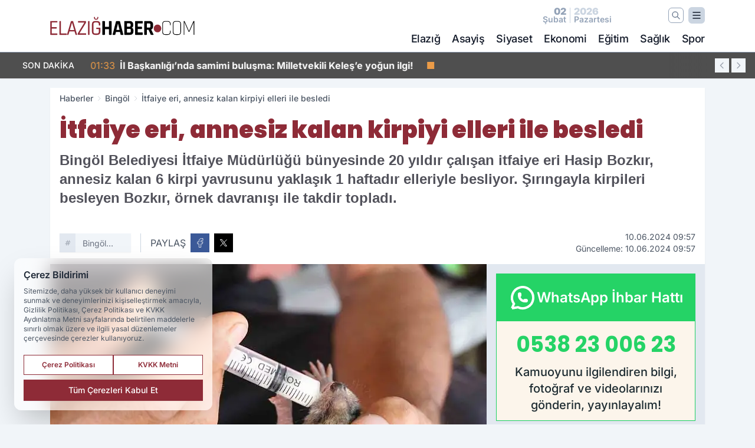

--- FILE ---
content_type: text/html; charset=UTF-8
request_url: https://www.elazighaber.com/itfaiye-eri-annesiz-kalan-kirpiyi-elleri-ile-besledi/32885/
body_size: 40366
content:
<!doctype html>
<html lang="tr" prefix="og: https://ogp.me/ns# article: https://ogp.me/ns/article#" class="scroll-smooth text-gray-500 antialiased bg-mi-blue-gray-50 js-focus-visible translated-ltr">
<head>
<link rel="dns-prefetch" href="https://s.elazighaber.com">
<link rel="preconnect" href="https://s.elazighaber.com">
<link rel="dns-prefetch" href="https://i.elazighaber.com">
<link rel="preconnect" href="https://i.elazighaber.com">
<link rel="dns-prefetch" href="//adservice.google.com">
<link rel="dns-prefetch" href="//adservice.google.com.tr">
<link rel="dns-prefetch" href="//partner.googleadservices.com">
<link rel="dns-prefetch" href="//googleads.g.doubleclick.net">
<link rel="dns-prefetch" href="//securepubads.g.doubleclick.net">
<link rel="dns-prefetch" href="//tpc.googlesyndication.com">
<link rel="dns-prefetch" href="//pagead2.googlesyndication.com">
<link rel="dns-prefetch" href="//www.googletagservices.com">
<link rel="dns-prefetch" href="//www.googletagmanager.com">
<link rel="dns-prefetch" href="//www.google-analytics.com">
<link rel="preconnect" href="//www.google-analytics.com">
<script>
    const img = new Image();
    img.src = 'https://i.elazighaber.com/c/60/448x252/s/dosya/haber/itfaiye-eri-annesiz-kalan-kirp_1718003342_9mvqui.jpg';
    img.fetchPriority = 'high';
</script>
<title>İtfaiye eri, annesiz kalan kirpiyi elleri ile besledi</title>
<meta name="title" content="İtfaiye eri, annesiz kalan kirpiyi elleri ile besledi">
<meta name="description" content="Bingöl Belediyesi İtfaiye Müdürlüğü bünyesinde 20 yıldır çalışan itfaiye eri Hasip Bozkır, annesiz kalan 6 kirpi yavrusunu yaklaşık 1 haftadır elleriyle besliyor. Şırıngayla kirpileri besleyen Bozkır, örnek davranışı ile takdir topladı.">
<meta name="datePublished" content="2024-06-10T09:57:00+03:00">
<meta name="dateModified" content="2024-06-10T09:57:00+03:00">
<meta name="url" content="https://www.elazighaber.com/itfaiye-eri-annesiz-kalan-kirpiyi-elleri-ile-besledi/32885/">
<meta name="articleSection" content="news">
<meta name="articleAuthor" content="İhlas Haber Ajansı">
<style>
.mi-news-image{object-fit:cover;width:100%;height:100%;display:block}
body{font-display:swap}
</style>
<link rel="preload" href="https://s.elazighaber.com/themes/wind/fonts/poppins-regular.woff2" as="font" type="font/woff2" crossorigin>
<link rel="preload" href="https://s.elazighaber.com/themes/wind/fonts/poppins-500.woff2" as="font" type="font/woff2" crossorigin>
<link rel="preload" href="https://s.elazighaber.com/themes/wind/fonts/poppins-600.woff2" as="font" type="font/woff2" crossorigin>
<link rel="preload" href="https://s.elazighaber.com/themes/wind/fonts/poppins-700.woff2" as="font" type="font/woff2" crossorigin>
<link rel="preload" href="https://s.elazighaber.com/themes/wind/fonts/poppins-800.woff2" as="font" type="font/woff2" crossorigin>
<link rel="preload" href="https://s.elazighaber.com/themes/wind/fonts/poppins-900.woff2" as="font" type="font/woff2" crossorigin>
<style>@font-face{font-family:'Poppins';font-style:normal;font-weight:400;font-display:swap;src:url('https://s.elazighaber.com/themes/wind/fonts/poppins-regular.woff2')format('woff2');unicode-range:U+0000-00FF,U+0100-017F,U+0130-0131,U+02BB-02BC,U+02C6,U+02DA,U+02DC,U+2000-206F,U+2074,U+20AC,U+2122,U+2191,U+2193,U+2212,U+2215,U+FEFF,U+FFFD}@font-face{font-family:'Poppins';font-style:normal;font-weight:700;font-display:swap;src:url('https://s.elazighaber.com/themes/wind/fonts/poppins-700.woff2')format('woff2');unicode-range:U+0000-00FF,U+0100-017F,U+0130-0131,U+02BB-02BC,U+02C6,U+02DA,U+02DC,U+2000-206F,U+2074,U+20AC,U+2122,U+2191,U+2193,U+2212,U+2215,U+FEFF,U+FFFD}@font-face{font-family:'Poppins';font-style:normal;font-weight:600;font-display:swap;src:url('https://s.elazighaber.com/themes/wind/fonts/poppins-600.woff2')format('woff2');unicode-range:U+0000-00FF,U+0100-017F,U+0130-0131,U+02BB-02BC,U+02C6,U+02DA,U+02DC,U+2000-206F,U+2074,U+20AC,U+2122,U+2191,U+2193,U+2212,U+2215,U+FEFF,U+FFFD}@font-face{font-family:'Poppins';font-style:normal;font-weight:500;font-display:swap;src:url('https://s.elazighaber.com/themes/wind/fonts/poppins-500.woff2')format('woff2');unicode-range:U+0000-00FF,U+0100-017F,U+0130-0131,U+02BB-02BC,U+02C6,U+02DA,U+02DC,U+2000-206F,U+2074,U+20AC,U+2122,U+2191,U+2193,U+2212,U+2215,U+FEFF,U+FFFD}@font-face{font-family:'Poppins';font-style:normal;font-weight:800;font-display:swap;src:url('https://s.elazighaber.com/themes/wind/fonts/poppins-800.woff2')format('woff2');unicode-range:U+0000-00FF,U+0100-017F,U+0130-0131,U+02BB-02BC,U+02C6,U+02DA,U+02DC,U+2000-206F,U+2074,U+20AC,U+2122,U+2191,U+2193,U+2212,U+2215,U+FEFF,U+FFFD}@font-face{font-family:'Poppins';font-style:normal;font-weight:900;font-display:swap;src:url('https://s.elazighaber.com/themes/wind/fonts/poppins-900.woff2')format('woff2');unicode-range:U+0000-00FF,U+0100-017F,U+0130-0131,U+02BB-02BC,U+02C6,U+02DA,U+02DC,U+2000-206F,U+2074,U+20AC,U+2122,U+2191,U+2193,U+2212,U+2215,U+FEFF,U+FFFD}</style>
<link rel="preload" href="https://s.elazighaber.com/themes/wind/fonts/inter-regular.woff2" as="font" type="font/woff2" crossorigin>
<link rel="preload" href="https://s.elazighaber.com/themes/wind/fonts/inter-500.woff2" as="font" type="font/woff2" crossorigin>
<link rel="preload" href="https://s.elazighaber.com/themes/wind/fonts/inter-600.woff2" as="font" type="font/woff2" crossorigin>
<link rel="preload" href="https://s.elazighaber.com/themes/wind/fonts/inter-700.woff2" as="font" type="font/woff2" crossorigin>
<link rel="preload" href="https://s.elazighaber.com/themes/wind/fonts/inter-800.woff2" as="font" type="font/woff2" crossorigin>
<link rel="preload" href="https://s.elazighaber.com/themes/wind/fonts/inter-900.woff2" as="font" type="font/woff2" crossorigin>
<style>@font-face{font-family:'Inter';font-style:normal;font-weight:400;font-display:swap;src:url('https://s.elazighaber.com/themes/wind/fonts/inter-regular.woff2')format('woff2');unicode-range:U+0000-00FF,U+0100-017F,U+0130-0131,U+02BB-02BC,U+02C6,U+02DA,U+02DC,U+2000-206F,U+2074,U+20AC,U+2122,U+2191,U+2193,U+2212,U+2215,U+FEFF,U+FFFD}@font-face{font-family:'Inter';font-style:normal;font-weight:700;font-display:swap;src:url('https://s.elazighaber.com/themes/wind/fonts/inter-700.woff2')format('woff2');unicode-range:U+0000-00FF,U+0100-017F,U+0130-0131,U+02BB-02BC,U+02C6,U+02DA,U+02DC,U+2000-206F,U+2074,U+20AC,U+2122,U+2191,U+2193,U+2212,U+2215,U+FEFF,U+FFFD}@font-face{font-family:'Inter';font-style:normal;font-weight:600;font-display:swap;src:url('https://s.elazighaber.com/themes/wind/fonts/inter-600.woff2')format('woff2');unicode-range:U+0000-00FF,U+0100-017F,U+0130-0131,U+02BB-02BC,U+02C6,U+02DA,U+02DC,U+2000-206F,U+2074,U+20AC,U+2122,U+2191,U+2193,U+2212,U+2215,U+FEFF,U+FFFD}@font-face{font-family:'Inter';font-style:normal;font-weight:500;font-display:swap;src:url('https://s.elazighaber.com/themes/wind/fonts/inter-500.woff2')format('woff2');unicode-range:U+0000-00FF,U+0100-017F,U+0130-0131,U+02BB-02BC,U+02C6,U+02DA,U+02DC,U+2000-206F,U+2074,U+20AC,U+2122,U+2191,U+2193,U+2212,U+2215,U+FEFF,U+FFFD}@font-face{font-family:'Inter';font-style:normal;font-weight:800;font-display:swap;src:url('https://s.elazighaber.com/themes/wind/fonts/inter-800.woff2')format('woff2');unicode-range:U+0000-00FF,U+0100-017F,U+0130-0131,U+02BB-02BC,U+02C6,U+02DA,U+02DC,U+2000-206F,U+2074,U+20AC,U+2122,U+2191,U+2193,U+2212,U+2215,U+FEFF,U+FFFD}@font-face{font-family:'Inter';font-style:normal;font-weight:900;font-display:swap;src:url('https://s.elazighaber.com/themes/wind/fonts/inter-900.woff2')format('woff2');unicode-range:U+0000-00FF,U+0100-017F,U+0130-0131,U+02BB-02BC,U+02C6,U+02DA,U+02DC,U+2000-206F,U+2074,U+20AC,U+2122,U+2191,U+2193,U+2212,U+2215,U+FEFF,U+FFFD}</style>
<style>
body, html {padding: 0px !important;margin: 0px !important;}.leading-tight {line-height: 1.25;}.font-black {font-weight: 900;}.text-3xl {font-size: 1.875rem;line-height: 2.25rem;}.py-2 {padding-bottom: .5rem;padding-top: .5rem;}.pb-5 {padding-bottom: 1.25rem;}.pt-0 {padding-top: 0;}.font-semibold {font-weight: 600;}.object-cover {object-fit: cover;}  .w-full { width: 100%; }.h-full { height: 100%; }.news-description {font-family: -apple-system, BlinkMacSystemFont, 'Segoe UI', sans-serif;font-weight: 600;font-size: clamp(1.125rem, 2.5vw, 1.5rem);line-height: 1.5;color: #374151;margin: 0 0 1.25rem 0;}  @media (min-width: 768px) {.news-description { line-height: 1.375; }}img[fetchpriority="high"] {content-visibility: auto;will-change: auto;}
</style>
<meta charset="UTF-8">
<link rel="preload" as="image" href="https://i.elazighaber.com/c/60/740x417/s/dosya/haber/itfaiye-eri-annesiz-kalan-kirp_1718003342_9mvqui.jpg" fetchpriority="high">
<link rel="preload" href="/themes/wind/css/haber.min.css?v=2605" as="style">
<link rel="preload" href="https://s.elazighaber.com/themes/wind/js/jquery-3.6.0.min.js" as="script">
<link rel="preload" href="https://s.elazighaber.com/themes/wind/js/swiper-bundle.min.js" as="script">
<link rel="preload" href="https://s.elazighaber.com/themes/wind/js/miapp.js" as="script">
<link rel="preload" href="https://s.elazighaber.com/themes/wind/js/social-share-kit.js" as="script" fetchpriority="low">
<link rel="preload" href="https://s.elazighaber.com/themes/wind/js/jquery.fancybox.min.js" as="script" fetchpriority="low">
<link rel="canonical" href="https://www.elazighaber.com/itfaiye-eri-annesiz-kalan-kirpiyi-elleri-ile-besledi/32885/" />
<link rel="index" title="Elazığ Haber - Elazığ Son Dakika - Elazığ Haberleri" href="https://www.elazighaber.com/" />
<link rel="image_src" href="https://i.elazighaber.com/c/60/1280x720/s/dosya/haber/itfaiye-eri-annesiz-kalan-kirp_1718003342_9mvqui.jpg" type="image/jpeg" />
<link rel="search" type="application/opensearchdescription+xml" title="Elazığ Haber Arama" href="https://www.elazighaber.com/opensearch.xml" />
<link rel="alternate" type="application/rss+xml" title="Elazığ Haber - Elazığ Son Dakika - Elazığ Haberleri rss beslemesi" href="https://www.elazighaber.com/rss/" />
<meta name="image" content="https://i.elazighaber.com/c/60/1280x720/s/dosya/haber/itfaiye-eri-annesiz-kalan-kirp_1718003342_9mvqui.jpg" />
<meta name="thumbnail_height" content="100" />
<meta name="thumbnail_width" content="100" />
<link rel="thumbnail" href="https://i.elazighaber.com/c/60/100x100/s/dosya/haber/itfaiye-eri-annesiz-kalan-kirp_1718003342_9mvqui.jpg" type="image/jpeg" />
<meta name="dateCreated" content="2024-06-10T09:57:00+03:00" />
<meta name="dateUpdated" content="2024-06-10T09:57:00+03:00" />
<meta name="robots" content="index, follow, max-image-preview:large, max-snippet:-1, max-video-preview:-1" />
<meta name="google-site-verification" content="" />
<meta property="og:site_name" content="Elazığ Haber" />
<meta property="og:url" content="https://www.elazighaber.com/itfaiye-eri-annesiz-kalan-kirpiyi-elleri-ile-besledi/32885/" />
<meta property="og:title" content="İtfaiye eri, annesiz kalan kirpiyi elleri ile besledi" />
<meta property="og:description" content="Bingöl Belediyesi İtfaiye Müdürlüğü bünyesinde 20 yıldır çalışan itfaiye eri Hasip Bozkır, annesiz kalan 6 kirpi yavrusunu yaklaşık 1 haftadır elleriyle besliyor. Şırıngayla kirpileri besleyen Bozkır, örnek davranışı ile takdir topladı." />
<meta property="og:image" content="https://i.elazighaber.com/c/60/1280x720/s/dosya/haber/itfaiye-eri-annesiz-kalan-kirp_1718003342_9mvqui.jpg" />
<meta property="og:image:type" content="image/jpeg" />
<meta property="og:image:width" content="1280" />
<meta property="og:image:height" content="720" />
<meta property="og:image:alt" content="İtfaiye eri, annesiz kalan kirpiyi elleri ile besledi" />
<meta property="og:image:secure_url" content="https://i.elazighaber.com/c/60/1280x720/s/dosya/haber/itfaiye-eri-annesiz-kalan-kirp_1718003342_9mvqui.jpg" />
<meta property="og:type" content="article" />
<meta property="og:locale" content="tr_TR" />
<meta property="twitter:account_id" content="" />
<meta name="twitter:card" content="summary_large_image" />
<meta name="twitter:url" content="https://www.elazighaber.com/itfaiye-eri-annesiz-kalan-kirpiyi-elleri-ile-besledi/32885/" />
<meta name="twitter:domain" content="https://www.elazighaber.com/" />
<meta name="twitter:site" content="@" />
<meta name="twitter:title" content="İtfaiye eri, annesiz kalan kirpiyi elleri ile besledi" />
<meta name="twitter:description" content="Bingöl Belediyesi İtfaiye Müdürlüğü bünyesinde 20 yıldır çalışan itfaiye eri Hasip Bozkır, annesiz kalan 6 kirpi yavrusunu yaklaşık 1 haftadır elleriyle besliyor. Şırıngayla kirpileri besleyen Bozkır, örnek davranışı ile takdir topladı." />
<meta name="twitter:image:src" content="https://i.elazighaber.com/c/60/1280x720/s/dosya/haber/itfaiye-eri-annesiz-kalan-kirp_1718003342_9mvqui.jpg" />
<meta property="article:published_time" content="2024-06-10T09:57:00+03:00" />
<meta property="article:modified_time" content="2024-06-10T09:57:00+03:00" />
<meta property="article:author" content="İhlas Haber Ajansı" />
<meta property="article:section" content="Bingöl" />
<meta property="article:opinion" content="false" />
<meta property="article:content_tier" content="free" />
<meta name="DC.Title" content="İtfaiye eri, annesiz kalan kirpiyi elleri ile besledi" />
<meta name="DC.Description" content="Bingöl Belediyesi İtfaiye Müdürlüğü bünyesinde 20 yıldır çalışan itfaiye eri Hasip Bozkır, annesiz kalan 6 kirpi yavrusunu yaklaşık 1 haftadır elleriyle besliyor. Şırıngayla kirpileri besleyen Bozkır, örnek davranışı ile takdir topladı." />
<meta name="DC.Creator" content="Elazığ Haber" />
<meta name="DC.Subject" content="İtfaiye eri, annesiz kalan kirpiyi elleri ile besledi" />
<meta name="DC.Publisher" content="Elazığ Haber" />
<meta name="DC.Contributor" content="Elazığ Haber" />
<meta name="DC.Date" content="2024-06-10" />
<meta name="DC.Type" content="Text" />
<meta name="DC.Source" content="https://www.elazighaber.com/itfaiye-eri-annesiz-kalan-kirpiyi-elleri-ile-besledi/32885/" />
<meta name="DC.Language" content="tr-TR" /><meta name="viewport" content="width=device-width, initial-scale=1, shrink-to-fit=no">
<meta http-equiv="X-UA-Compatible" content="ie=edge">
<meta http-equiv="content-type" content="text/html; charset=utf-8" />
<style>
    .h-menu {
        display: block;
        font-size: .875rem;
        font-weight: 500;
        letter-spacing: -.025em;
        line-height: 1.25rem;
        padding: .5rem 0;
        position: relative;
        text-transform: uppercase
    }

    @media (min-width: 970px) {
        .h-menu {
            font-size:1rem;
            line-height: 1.5rem;
            padding: .5rem 0
        }
    }
</style>
<link href="/themes/wind/css/haber.min.css?v=2605" rel="stylesheet">
<style>
    [x-cloak] { display: none }@font-face{font-family:swiper-icons;src:url('data:application/font-woff;charset=utf-8;base64, [base64]//wADZ2x5ZgAAAywAAADMAAAD2MHtryVoZWFkAAABbAAAADAAAAA2E2+eoWhoZWEAAAGcAAAAHwAAACQC9gDzaG10eAAAAigAAAAZAAAArgJkABFsb2NhAAAC0AAAAFoAAABaFQAUGG1heHAAAAG8AAAAHwAAACAAcABAbmFtZQAAA/gAAAE5AAACXvFdBwlwb3N0AAAFNAAAAGIAAACE5s74hXjaY2BkYGAAYpf5Hu/j+W2+MnAzMYDAzaX6QjD6/4//Bxj5GA8AuRwMYGkAPywL13jaY2BkYGA88P8Agx4j+/8fQDYfA1AEBWgDAIB2BOoAeNpjYGRgYNBh4GdgYgABEMnIABJzYNADCQAACWgAsQB42mNgYfzCOIGBlYGB0YcxjYGBwR1Kf2WQZGhhYGBiYGVmgAFGBiQQkOaawtDAoMBQxXjg/wEGPcYDDA4wNUA2CCgwsAAAO4EL6gAAeNpj2M0gyAACqxgGNWBkZ2D4/wMA+xkDdgAAAHjaY2BgYGaAYBkGRgYQiAHyGMF8FgYHIM3DwMHABGQrMOgyWDLEM1T9/w8UBfEMgLzE////P/5//f/V/xv+r4eaAAeMbAxwIUYmIMHEgKYAYjUcsDAwsLKxc3BycfPw8jEQA/[base64]/uznmfPFBNODM2K7MTQ45YEAZqGP81AmGGcF3iPqOop0r1SPTaTbVkfUe4HXj97wYE+yNwWYxwWu4v1ugWHgo3S1XdZEVqWM7ET0cfnLGxWfkgR42o2PvWrDMBSFj/IHLaF0zKjRgdiVMwScNRAoWUoH78Y2icB/yIY09An6AH2Bdu/UB+yxopYshQiEvnvu0dURgDt8QeC8PDw7Fpji3fEA4z/PEJ6YOB5hKh4dj3EvXhxPqH/SKUY3rJ7srZ4FZnh1PMAtPhwP6fl2PMJMPDgeQ4rY8YT6Gzao0eAEA409DuggmTnFnOcSCiEiLMgxCiTI6Cq5DZUd3Qmp10vO0LaLTd2cjN4fOumlc7lUYbSQcZFkutRG7g6JKZKy0RmdLY680CDnEJ+UMkpFFe1RN7nxdVpXrC4aTtnaurOnYercZg2YVmLN/d/gczfEimrE/fs/bOuq29Zmn8tloORaXgZgGa78yO9/cnXm2BpaGvq25Dv9S4E9+5SIc9PqupJKhYFSSl47+Qcr1mYNAAAAeNptw0cKwkAAAMDZJA8Q7OUJvkLsPfZ6zFVERPy8qHh2YER+3i/BP83vIBLLySsoKimrqKqpa2hp6+jq6RsYGhmbmJqZSy0sraxtbO3sHRydnEMU4uR6yx7JJXveP7WrDycAAAAAAAH//wACeNpjYGRgYOABYhkgZgJCZgZNBkYGLQZtIJsFLMYAAAw3ALgAeNolizEKgDAQBCchRbC2sFER0YD6qVQiBCv/H9ezGI6Z5XBAw8CBK/m5iQQVauVbXLnOrMZv2oLdKFa8Pjuru2hJzGabmOSLzNMzvutpB3N42mNgZGBg4GKQYzBhYMxJLMlj4GBgAYow/P/PAJJhLM6sSoWKfWCAAwDAjgbRAAB42mNgYGBkAIIbCZo5IPrmUn0hGA0AO8EFTQAA');font-weight:400;font-style:normal}:root{--swiper-theme-color:#007aff}.swiper{margin-left:auto;margin-right:auto;position:relative;overflow:hidden;list-style:none;padding:0;z-index:1}.swiper-vertical>.swiper-wrapper{flex-direction:column}.swiper-wrapper{position:relative;width:100%;height:100%;z-index:1;display:flex;transition-property:transform;box-sizing:content-box}.swiper-android .swiper-slide,.swiper-wrapper{transform:translate3d(0px,0,0)}.swiper-pointer-events{touch-action:pan-y}.swiper-pointer-events.swiper-vertical{touch-action:pan-x}.swiper-slide{flex-shrink:0;width:100%;height:100%;position:relative;transition-property:transform}.swiper-slide-invisible-blank{visibility:hidden}.swiper-autoheight,.swiper-autoheight .swiper-slide{height:auto}.swiper-autoheight .swiper-wrapper{align-items:flex-start;transition-property:transform,height}.swiper-backface-hidden .swiper-slide{transform:translateZ(0);-webkit-backface-visibility:hidden;backface-visibility:hidden}.swiper-3d,.swiper-3d.swiper-css-mode .swiper-wrapper{perspective:1200px}.swiper-3d .swiper-cube-shadow,.swiper-3d .swiper-slide,.swiper-3d .swiper-slide-shadow,.swiper-3d .swiper-slide-shadow-bottom,.swiper-3d .swiper-slide-shadow-left,.swiper-3d .swiper-slide-shadow-right,.swiper-3d .swiper-slide-shadow-top,.swiper-3d .swiper-wrapper{transform-style:preserve-3d}.swiper-3d .swiper-slide-shadow,.swiper-3d .swiper-slide-shadow-bottom,.swiper-3d .swiper-slide-shadow-left,.swiper-3d .swiper-slide-shadow-right,.swiper-3d .swiper-slide-shadow-top{position:absolute;left:0;top:0;width:100%;height:100%;pointer-events:none;z-index:10}.swiper-3d .swiper-slide-shadow{background:rgba(0,0,0,.15)}.swiper-3d .swiper-slide-shadow-left{background-image:linear-gradient(to left,rgba(0,0,0,.5),rgba(0,0,0,0))}.swiper-3d .swiper-slide-shadow-right{background-image:linear-gradient(to right,rgba(0,0,0,.5),rgba(0,0,0,0))}.swiper-3d .swiper-slide-shadow-top{background-image:linear-gradient(to top,rgba(0,0,0,.5),rgba(0,0,0,0))}.swiper-3d .swiper-slide-shadow-bottom{background-image:linear-gradient(to bottom,rgba(0,0,0,.5),rgba(0,0,0,0))}.swiper-css-mode>.swiper-wrapper{overflow:auto;scrollbar-width:none;-ms-overflow-style:none}.swiper-css-mode>.swiper-wrapper::-webkit-scrollbar{display:none}.swiper-css-mode>.swiper-wrapper>.swiper-slide{scroll-snap-align:start start}.swiper-horizontal.swiper-css-mode>.swiper-wrapper{scroll-snap-type:x mandatory}.swiper-vertical.swiper-css-mode>.swiper-wrapper{scroll-snap-type:y mandatory}.swiper-centered>.swiper-wrapper::before{content:'';flex-shrink:0;order:9999}.swiper-centered.swiper-horizontal>.swiper-wrapper>.swiper-slide:first-child{margin-inline-start:var(--swiper-centered-offset-before)}.swiper-centered.swiper-horizontal>.swiper-wrapper::before{height:100%;min-height:1px;width:var(--swiper-centered-offset-after)}.swiper-centered.swiper-vertical>.swiper-wrapper>.swiper-slide:first-child{margin-block-start:var(--swiper-centered-offset-before)}.swiper-centered.swiper-vertical>.swiper-wrapper::before{width:100%;min-width:1px;height:var(--swiper-centered-offset-after)}.swiper-centered>.swiper-wrapper>.swiper-slide{scroll-snap-align:center center}:root{--swiper-navigation-size:44px}.swiper-button-next,.swiper-button-prev{position:absolute;top:50%;width:calc(var(--swiper-navigation-size)/ 44 * 27);height:var(--swiper-navigation-size);margin-top:calc(0px - (var(--swiper-navigation-size)/ 2));z-index:10;cursor:pointer;display:flex;align-items:center;justify-content:center;color:var(--swiper-navigation-color,var(--swiper-theme-color))}.swiper-button-next.swiper-button-disabled,.swiper-button-prev.swiper-button-disabled{opacity:.35;cursor:auto;pointer-events:none}.swiper-button-next:after,.swiper-button-prev:after{font-family:swiper-icons;font-size:var(--swiper-navigation-size);text-transform:none!important;letter-spacing:0;text-transform:none;font-variant:initial;line-height:1}.swiper-button-prev,.swiper-rtl .swiper-button-next{left:10px;right:auto}.swiper-button-prev:after,.swiper-rtl .swiper-button-next:after{content:'prev'}.swiper-button-next,.swiper-rtl .swiper-button-prev{right:10px;left:auto}.swiper-button-next:after,.swiper-rtl .swiper-button-prev:after{content:'next'}.swiper-button-lock{display:none}.swiper-pagination{position:absolute;text-align:center;transition:.3s opacity;transform:translate3d(0,0,0);z-index:10}.swiper-pagination.swiper-pagination-hidden{opacity:0}.swiper-horizontal>.swiper-pagination-bullets,.swiper-pagination-bullets.swiper-pagination-horizontal,.swiper-pagination-custom,.swiper-pagination-fraction{bottom:10px;left:0;width:100%}.swiper-pagination-bullets-dynamic{overflow:hidden;font-size:0}.swiper-pagination-bullets-dynamic .swiper-pagination-bullet{transform:scale(.33);position:relative}.swiper-pagination-bullets-dynamic .swiper-pagination-bullet-active{transform:scale(1)}.swiper-pagination-bullets-dynamic .swiper-pagination-bullet-active-main{transform:scale(1)}.swiper-pagination-bullets-dynamic .swiper-pagination-bullet-active-prev{transform:scale(.66)}.swiper-pagination-bullets-dynamic .swiper-pagination-bullet-active-prev-prev{transform:scale(.33)}.swiper-pagination-bullets-dynamic .swiper-pagination-bullet-active-next{transform:scale(.66)}.swiper-pagination-bullets-dynamic .swiper-pagination-bullet-active-next-next{transform:scale(.33)}.swiper-pagination-bullet{width:var(--swiper-pagination-bullet-width,var(--swiper-pagination-bullet-size,8px));height:var(--swiper-pagination-bullet-height,var(--swiper-pagination-bullet-size,8px));display:inline-block;border-radius:50%;background:var(--swiper-pagination-bullet-inactive-color,#000);opacity:var(--swiper-pagination-bullet-inactive-opacity, .2)}button.swiper-pagination-bullet{border:none;margin:0;padding:0;box-shadow:none;-webkit-appearance:none;appearance:none}.swiper-pagination-clickable .swiper-pagination-bullet{cursor:pointer}.swiper-pagination-bullet:only-child{display:none!important}.swiper-pagination-bullet-active{opacity:var(--swiper-pagination-bullet-opacity, 1);background:var(--swiper-pagination-color,var(--swiper-theme-color))}.swiper-pagination-vertical.swiper-pagination-bullets,.swiper-vertical>.swiper-pagination-bullets{right:10px;top:50%;transform:translate3d(0px,-50%,0)}.swiper-pagination-vertical.swiper-pagination-bullets .swiper-pagination-bullet,.swiper-vertical>.swiper-pagination-bullets .swiper-pagination-bullet{margin:var(--swiper-pagination-bullet-vertical-gap,6px) 0;display:block}.swiper-pagination-vertical.swiper-pagination-bullets.swiper-pagination-bullets-dynamic,.swiper-vertical>.swiper-pagination-bullets.swiper-pagination-bullets-dynamic{top:50%;transform:translateY(-50%);width:8px}.swiper-pagination-vertical.swiper-pagination-bullets.swiper-pagination-bullets-dynamic .swiper-pagination-bullet,.swiper-vertical>.swiper-pagination-bullets.swiper-pagination-bullets-dynamic .swiper-pagination-bullet{display:inline-block;transition:.2s transform,.2s top}.swiper-horizontal>.swiper-pagination-bullets .swiper-pagination-bullet,.swiper-pagination-horizontal.swiper-pagination-bullets .swiper-pagination-bullet{margin:0 var(--swiper-pagination-bullet-horizontal-gap,4px)}.swiper-horizontal>.swiper-pagination-bullets.swiper-pagination-bullets-dynamic,.swiper-pagination-horizontal.swiper-pagination-bullets.swiper-pagination-bullets-dynamic{left:50%;transform:translateX(-50%);white-space:nowrap}.swiper-horizontal>.swiper-pagination-bullets.swiper-pagination-bullets-dynamic .swiper-pagination-bullet,.swiper-pagination-horizontal.swiper-pagination-bullets.swiper-pagination-bullets-dynamic .swiper-pagination-bullet{transition:.2s transform,.2s left}.swiper-horizontal.swiper-rtl>.swiper-pagination-bullets-dynamic .swiper-pagination-bullet{transition:.2s transform,.2s right}.swiper-pagination-progressbar{background:rgba(0,0,0,.25);position:absolute}.swiper-pagination-progressbar .swiper-pagination-progressbar-fill{background:var(--swiper-pagination-color,var(--swiper-theme-color));position:absolute;left:0;top:0;width:100%;height:100%;transform:scale(0);transform-origin:left top}.swiper-rtl .swiper-pagination-progressbar .swiper-pagination-progressbar-fill{transform-origin:right top}.swiper-horizontal>.swiper-pagination-progressbar,.swiper-pagination-progressbar.swiper-pagination-horizontal,.swiper-pagination-progressbar.swiper-pagination-vertical.swiper-pagination-progressbar-opposite,.swiper-vertical>.swiper-pagination-progressbar.swiper-pagination-progressbar-opposite{width:100%;height:4px;left:0;top:0}.swiper-horizontal>.swiper-pagination-progressbar.swiper-pagination-progressbar-opposite,.swiper-pagination-progressbar.swiper-pagination-horizontal.swiper-pagination-progressbar-opposite,.swiper-pagination-progressbar.swiper-pagination-vertical,.swiper-vertical>.swiper-pagination-progressbar{width:4px;height:100%;left:0;top:0}.swiper-pagination-lock{display:none}.swiper-lazy-preloader{width:42px;height:42px;position:absolute;left:50%;top:50%;margin-left:-21px;margin-top:-21px;z-index:10;transform-origin:50%;box-sizing:border-box;border:4px solid var(--swiper-preloader-color,var(--swiper-theme-color));border-radius:50%;border-top-color:transparent;animation:swiper-preloader-spin 1s infinite linear}.swiper-lazy-preloader-white{--swiper-preloader-color:#fff}.swiper-lazy-preloader-black{--swiper-preloader-color:#000}@keyframes swiper-preloader-spin{0%{transform:rotate(0deg)}100%{transform:rotate(360deg)}}.swiper-fade.swiper-free-mode .swiper-slide{transition-timing-function:ease-out}.swiper-fade .swiper-slide{pointer-events:none;transition-property:opacity}.swiper-fade .swiper-slide .swiper-slide{pointer-events:none}.swiper-fade .swiper-slide-active,.swiper-fade .swiper-slide-active .swiper-slide-active{pointer-events:auto}.fancybox-active{height:auto}.fancybox-is-hidden{left:-9999px;margin:0;position:absolute!important;top:-9999px;visibility:hidden}.fancybox-container{-webkit-backface-visibility:hidden;height:100%;left:0;outline:none;position:fixed;-webkit-tap-highlight-color:transparent;top:0;-ms-touch-action:manipulation;touch-action:manipulation;transform:translateZ(0);width:100%;z-index:99992}.fancybox-container *{box-sizing:border-box}.fancybox-bg,.fancybox-inner,.fancybox-outer,.fancybox-stage{bottom:0;left:0;position:absolute;right:0;top:0}.fancybox-outer{-webkit-overflow-scrolling:touch;overflow-y:auto}.fancybox-bg{background:#000000;opacity:0;transition-duration:inherit;transition-property:opacity;transition-timing-function:cubic-bezier(.47,0,.74,.71)}.fancybox-is-open .fancybox-bg{opacity:.8;transition-timing-function:cubic-bezier(.22,.61,.36,1)}.fancybox-caption,.fancybox-infobar,.fancybox-navigation .fancybox-button,.fancybox-toolbar{direction:ltr;opacity:0;position:absolute;transition:opacity .25s ease,visibility 0s ease .25s;visibility:hidden;z-index:99997}.fancybox-show-caption .fancybox-caption,.fancybox-show-infobar .fancybox-infobar,.fancybox-show-nav .fancybox-navigation .fancybox-button,.fancybox-show-toolbar .fancybox-toolbar{opacity:1;transition:opacity .25s ease 0s,visibility 0s ease 0s;visibility:visible}.fancybox-infobar{color:#ccc;font-size:13px;-webkit-font-smoothing:subpixel-antialiased;height:44px;left:0;line-height:44px;min-width:44px;mix-blend-mode:difference;padding:0 10px;pointer-events:none;top:0;-webkit-touch-callout:none;-webkit-user-select:none;-moz-user-select:none;-ms-user-select:none;user-select:none}.fancybox-toolbar{right:0;top:0}.fancybox-stage{direction:ltr;overflow:visible;transform:translateZ(0);z-index:99994}.fancybox-is-open .fancybox-stage{overflow:hidden}.fancybox-slide{-webkit-backface-visibility:hidden;display:none;height:100%;left:0;outline:none;overflow:auto;-webkit-overflow-scrolling:touch;padding:10px;position:absolute;text-align:center;top:0;transition-property:transform,opacity;white-space:normal;width:100%;z-index:99994}.fancybox-slide:before{content:\"\";display:inline-block;font-size:0;height:100%;vertical-align:middle;width:0}.fancybox-is-sliding .fancybox-slide,.fancybox-slide--current,.fancybox-slide--next,.fancybox-slide--previous{display:block}.fancybox-slide--image{overflow:hidden;padding:10px 0}.fancybox-slide--image:before{display:none}.fancybox-slide--html{padding:6px}.fancybox-content{background:#fff;display:inline-block;margin:0;max-width:100%;overflow:auto;-webkit-overflow-scrolling:touch;padding:10px;position:relative;text-align:left;vertical-align:middle}.fancybox-slide--image .fancybox-content{animation-timing-function:cubic-bezier(.5,0,.14,1);-webkit-backface-visibility:hidden;background:transparent;background-repeat:no-repeat;background-size:100% 100%;left:0;max-width:none;overflow:visible;padding:0;position:absolute;top:0;transform-origin:top left;transition-property:transform,opacity;-webkit-user-select:none;-moz-user-select:none;-ms-user-select:none;user-select:none;z-index:99995}.fancybox-can-zoomOut .fancybox-content{cursor:zoom-out}.fancybox-can-zoomIn .fancybox-content{cursor:zoom-in}.fancybox-can-pan .fancybox-content,.fancybox-can-swipe .fancybox-content{cursor:grab}.fancybox-is-grabbing .fancybox-content{cursor:grabbing}.fancybox-container [data-selectable=true]{cursor:text}.fancybox-image,.fancybox-spaceball{background:transparent;border:0;height:100%;left:0;margin:0;max-height:none;max-width:none;padding:0;position:absolute;top:0;-webkit-user-select:none;-moz-user-select:none;-ms-user-select:none;user-select:none;width:100%}.fancybox-spaceball{z-index:1}.fancybox-slide--iframe .fancybox-content,.fancybox-slide--map .fancybox-content,.fancybox-slide--pdf .fancybox-content,.fancybox-slide--video .fancybox-content{height:100%;overflow:visible;padding:0;width:100%}.fancybox-slide--video .fancybox-content{background:#000}.fancybox-slide--map .fancybox-content{background:#e5e3df}.fancybox-slide--iframe .fancybox-content{background:#f8f8f8}.fancybox-iframe,.fancybox-video{background:transparent;border:0;display:block;height:100%;margin:0;overflow:hidden;padding:0;width:100%}.fancybox-iframe{left:0;position:absolute;top:0}.fancybox-error{background:#fff;cursor:default;max-width:400px;padding:40px;width:100%}.fancybox-error p{color:#444;font-size:16px;line-height:20px;margin:0;padding:0}.fancybox-button{border:0;border-radius:0;box-shadow:none;cursor:pointer;display:inline-block;height:60px;margin:0;padding:10px;position:relative;transition:color .2s;vertical-align:top;visibility:inherit;width:60px}.fancybox-button,.fancybox-button:link,.fancybox-button:visited{color:#ccc}.fancybox-button:hover{color:#fff}.fancybox-button:focus{outline:none}.fancybox-button.fancybox-focus{outline:1px dotted}.fancybox-button[disabled],.fancybox-button[disabled]:hover{color:#888;cursor:default;outline:none}.fancybox-button div{height:100%}.fancybox-button svg{display:block;height:100%;overflow:visible;position:relative;width:100%}.fancybox-button svg path{fill:currentColor;stroke-width:0}.fancybox-button--fsenter svg:nth-child(2),.fancybox-button--fsexit svg:first-child,.fancybox-button--pause svg:first-child,.fancybox-button--play svg:nth-child(2){display:none}.fancybox-progress{background:#ff5268;height:2px;left:0;position:absolute;right:0;top:0;transform:scaleX(0);transform-origin:0;transition-property:transform;transition-timing-function:linear;z-index:99998}.fancybox-close-small{background:transparent;border:0;border-radius:0;color:#ccc;cursor:pointer;opacity:.8;padding:8px;position:absolute;right:-12px;top:-10px;z-index:401}.fancybox-close-small:hover{color:#fff;opacity:1}.fancybox-slide--html .fancybox-close-small{color:currentColor;padding:10px;right:0;top:0}.fancybox-slide--image.fancybox-is-scaling .fancybox-content{overflow:hidden}.fancybox-is-scaling .fancybox-close-small,.fancybox-is-zoomable.fancybox-can-pan .fancybox-close-small{display:none}.fancybox-navigation .fancybox-button{background-clip:content-box;height:100px;opacity:0;position:absolute;top:calc(50% - 50px);width:70px}.fancybox-navigation .fancybox-button div{padding:7px}.fancybox-navigation .fancybox-button--arrow_left{left:0;left:env(safe-area-inset-left);padding:31px 26px 31px 6px}.fancybox-navigation .fancybox-button--arrow_right{padding:31px 6px 31px 26px;right:0;right:env(safe-area-inset-right)}.fancybox-caption{background:linear-gradient(0deg,rgba(0,0,0,.85) 0,rgba(0,0,0,.3) 50%,rgba(0,0,0,.15) 65%,rgba(0,0,0,.075) 75.5%,rgba(0,0,0,.037) 82.85%,rgba(0,0,0,.019) 88%,transparent);bottom:0;color:#eee;font-size:14px;font-weight:400;left:0;line-height:1.5;padding:75px 10px 25px;pointer-events:none;right:0;text-align:center;z-index:99996}@supports (padding:max(0px)){.fancybox-caption{padding:75px max(10px,env(safe-area-inset-right)) max(25px,env(safe-area-inset-bottom)) max(10px,env(safe-area-inset-left))}}.fancybox-caption--separate{margin-top:-50px}.fancybox-caption__body{max-height:50vh;overflow:auto;pointer-events:all}.fancybox-caption a,.fancybox-caption a:link,.fancybox-caption a:visited{color:#ccc;text-decoration:none}.fancybox-caption a:hover{color:#fff;text-decoration:underline}.fancybox-loading{animation:a 1s linear infinite;background:transparent;border:4px solid #888;border-bottom-color:#fff;border-radius:50%;height:50px;left:50%;margin:-25px 0 0 -25px;opacity:.7;padding:0;position:absolute;top:50%;width:50px;z-index:99999}@keyframes a{to{transform:rotate(1turn)}}.fancybox-animated{transition-timing-function:cubic-bezier(0,0,.25,1)}.fancybox-fx-slide.fancybox-slide--previous{opacity:0;transform:translate3d(-100%,0,0)}.fancybox-fx-slide.fancybox-slide--next{opacity:0;transform:translate3d(100%,0,0)}.fancybox-fx-slide.fancybox-slide--current{opacity:1;transform:translateZ(0)}.fancybox-fx-fade.fancybox-slide--next,.fancybox-fx-fade.fancybox-slide--previous{opacity:0;transition-timing-function:cubic-bezier(.19,1,.22,1)}.fancybox-fx-fade.fancybox-slide--current{opacity:1}.fancybox-fx-zoom-in-out.fancybox-slide--previous{opacity:0;transform:scale3d(1.5,1.5,1.5)}.fancybox-fx-zoom-in-out.fancybox-slide--next{opacity:0;transform:scale3d(.5,.5,.5)}.fancybox-fx-zoom-in-out.fancybox-slide--current{opacity:1;transform:scaleX(1)}.fancybox-fx-rotate.fancybox-slide--previous{opacity:0;transform:rotate(-1turn)}.fancybox-fx-rotate.fancybox-slide--next{opacity:0;transform:rotate(1turn)}.fancybox-fx-rotate.fancybox-slide--current{opacity:1;transform:rotate(0deg)}.fancybox-fx-circular.fancybox-slide--previous{opacity:0;transform:scale3d(0,0,0) translate3d(-100%,0,0)}.fancybox-fx-circular.fancybox-slide--next{opacity:0;transform:scale3d(0,0,0) translate3d(100%,0,0)}.fancybox-fx-circular.fancybox-slide--current{opacity:1;transform:scaleX(1) translateZ(0)}.fancybox-fx-tube.fancybox-slide--previous{transform:translate3d(-100%,0,0) scale(.1) skew(-10deg)}.fancybox-fx-tube.fancybox-slide--next{transform:translate3d(100%,0,0) scale(.1) skew(10deg)}.fancybox-fx-tube.fancybox-slide--current{transform:translateZ(0) scale(1)}@media (max-height:576px){.fancybox-slide{padding-left:6px;padding-right:6px}.fancybox-slide--image{padding:6px 0}.fancybox-close-small{right:-6px}.fancybox-slide--image .fancybox-close-small{background:#4e4e4e;color:#f2f4f6;height:36px;opacity:1;padding:6px;right:0;top:0;width:36px}.fancybox-caption{padding-left:12px;padding-right:12px}@supports (padding:max(0px)){.fancybox-caption{padding-left:max(12px,env(safe-area-inset-left));padding-right:max(12px,env(safe-area-inset-right))}}}.fancybox-share{background:#f4f4f4;border-radius:3px;max-width:90%;padding:30px;text-align:center}.fancybox-share h1{color:#222;font-size:35px;font-weight:700;margin:0 0 20px}.fancybox-share p{margin:0;padding:0}.fancybox-share__button{border:0;border-radius:3px;display:inline-block;font-size:14px;font-weight:700;line-height:40px;margin:0 5px 10px;min-width:130px;padding:0 15px;text-decoration:none;transition:all .2s;-webkit-user-select:none;-moz-user-select:none;-ms-user-select:none;user-select:none;white-space:nowrap}.fancybox-share__button:link,.fancybox-share__button:visited{color:#fff}.fancybox-share__button:hover{text-decoration:none}.fancybox-share__button--fb{background:#3b5998}.fancybox-share__button--fb:hover{background:#344e86}.fancybox-share__button--pt{background:#bd081d}.fancybox-share__button--pt:hover{background:#aa0719}.fancybox-share__button--tw{background:#1da1f2}.fancybox-share__button--tw:hover{background:#0d95e8}.fancybox-share__button svg{height:25px;margin-right:7px;position:relative;top:-1px;vertical-align:middle;width:25px}.fancybox-share__button svg path{fill:#fff}.fancybox-share__input{background:transparent;border:0;border-bottom:1px solid #d7d7d7;border-radius:0;color:#5d5b5b;font-size:14px;margin:10px 0 0;outline:none;padding:10px 15px;width:100%}.fancybox-thumbs{background:#ddd;bottom:0;display:none;margin:0;-webkit-overflow-scrolling:touch;-ms-overflow-style:-ms-autohiding-scrollbar;padding:2px 2px 4px;position:absolute;right:0;-webkit-tap-highlight-color:rgba(0,0,0,0);top:0;width:212px;z-index:99995}.fancybox-thumbs-x{overflow-x:auto;overflow-y:hidden}.fancybox-show-thumbs .fancybox-thumbs{display:block}.fancybox-show-thumbs .fancybox-inner{right:212px}.fancybox-thumbs__list{font-size:0;height:100%;list-style:none;margin:0;overflow-x:hidden;overflow-y:auto;padding:0;position:absolute;position:relative;white-space:nowrap;width:100%}.fancybox-thumbs-x .fancybox-thumbs__list{overflow:hidden}.fancybox-thumbs-y .fancybox-thumbs__list::-webkit-scrollbar{width:7px}.fancybox-thumbs-y .fancybox-thumbs__list::-webkit-scrollbar-track{background:#fff;border-radius:10px;box-shadow:inset 0 0 6px rgba(0,0,0,.3)}.fancybox-thumbs-y .fancybox-thumbs__list::-webkit-scrollbar-thumb{background:#2a2a2a;border-radius:10px}.fancybox-thumbs__list a{-webkit-backface-visibility:hidden;backface-visibility:hidden;background-color:rgba(0,0,0,.1);background-position:50%;background-repeat:no-repeat;background-size:cover;cursor:pointer;float:left;height:75px;margin:2px;max-height:calc(100% - 8px);max-width:calc(50% - 4px);outline:none;overflow:hidden;padding:0;position:relative;-webkit-tap-highlight-color:transparent;width:100px}.fancybox-thumbs__list a:before{border:6px solid #ff5268;bottom:0;content:\"\";left:0;opacity:0;position:absolute;right:0;top:0;transition:all .2s cubic-bezier(.25,.46,.45,.94);z-index:99991}.fancybox-thumbs__list a:focus:before{opacity:.5}.fancybox-thumbs__list a.fancybox-thumbs-active:before{opacity:1}@media (max-width:576px){.fancybox-thumbs{width:110px}.fancybox-show-thumbs .fancybox-inner{right:110px}.fancybox-thumbs__list a{max-width:calc(100% - 10px)}}.fancybox-slide--iframe .fancybox-content {width  : 400px!important;margin: 0;border-radius: 0.5rem!important;overflow: hidden!important;}.n-comment-success {position: absolute;width: 100%;height: 100%;background-color: rgba(255, 255, 255, .9);top: 0;left: 0;z-index: 999999;display: flex;justify-content: center;align-items: center;}.n-comment-icon-s{clear:both;color:#8bc34a;font-size: 70px;text-align: center;display: block;padding: 5px}.n-comment-icon-w{clear:both;color:#ff9800;font-size: 70px;text-align: center;display: block;padding: 5px}.n-commnet-title{font-size: 19px;color:#888888;text-align: center;padding: 5px 20px 30px 20px;}.n-close{display:inline-block;font-size:15px;font-weight:600;padding:5px 10px 5px 10px;border:1px solid #888888;margin-top:30px!important;border-radius: 0.5rem;}#Imageid{border-radius:0.5rem!important;overflow:hidden!important;}
</style><meta name="mobile-web-app-capable" content="yes">
<meta name="application-name" content="Elazığ Haber - Elazığ Son Dakika - Elazığ Haberleri">
<link rel="manifest" href="/manifest.json">
<link rel="icon" href="https://s.elazighaber.com/dosya/logo/elazig-haber-favicon.png">
<link rel="apple-touch-icon" href="https://s.elazighaber.com/dosya/logo/elazig-haber-favicon.png">
<link rel="android-touch-icon" href="https://s.elazighaber.com/dosya/logo/elazig-haber-favicon.png" />
<link rel="apple-touch-icon-precomposed" href="https://s.elazighaber.com/c/80/114x114/s/dosya/logo/favicons/elazig-haber-favicon.png" />
<link rel="apple-touch-icon-precomposed" sizes="170x170" href="https://s.elazighaber.com/c/80/114x114/s/dosya/logo/favicons/elazig-haber-favicon.png" />
<link rel="apple-touch-icon" sizes="57x57" href="https://s.elazighaber.com/c/80/57x57/s/dosya/logo/favicons/elazig-haber-favicon.png">
<link rel="apple-touch-icon" sizes="60x60" href="https://s.elazighaber.com/c/80/60x60/s/dosya/logo/favicons/elazig-haber-favicon.png">
<link rel="apple-touch-icon" sizes="72x72" href="https://s.elazighaber.com/c/80/72x72/s/dosya/logo/favicons/elazig-haber-favicon.png">
<link rel="apple-touch-icon" sizes="76x76" href="https://s.elazighaber.com/c/80/76x76/s/dosya/logo/favicons/elazig-haber-favicon.png">
<link rel="apple-touch-icon" sizes="114x114" href="https://s.elazighaber.com/c/80/114x114/s/dosya/logo/favicons/elazig-haber-favicon.png">
<link rel="apple-touch-icon" sizes="120x120" href="https://s.elazighaber.com/c/80/120x120/s/dosya/logo/favicons/elazig-haber-favicon.png">
<link rel="apple-touch-icon" sizes="144x144" href="https://s.elazighaber.com/c/80/144x144/s/dosya/logo/favicons/elazig-haber-favicon.png">
<link rel="apple-touch-icon" sizes="152x152" href="https://s.elazighaber.com/c/80/152x152/s/dosya/logo/favicons/elazig-haber-favicon.png">
<link rel="apple-touch-icon" sizes="180x180" href="https://s.elazighaber.com/c/80/180x180/s/dosya/logo/favicons/elazig-haber-favicon.png">
<link rel="icon" type="image/png" sizes="512x512" href="https://s.elazighaber.com/c/80/512x512/s/dosya/logo/favicons/elazig-haber-favicon.png">
<link rel="icon" type="image/png" sizes="384x384" href="https://s.elazighaber.com/c/80/384x384/s/dosya/logo/favicons/elazig-haber-favicon.png">
<link rel="icon" type="image/png" sizes="192x192" href="https://s.elazighaber.com/c/80/192x192/s/dosya/logo/favicons/elazig-haber-favicon.png">
<link rel="icon" type="image/png" sizes="152x152" href="https://s.elazighaber.com/c/80/152x152/s/dosya/logo/favicons/elazig-haber-favicon.png">
<link rel="icon" type="image/png" sizes="144x144" href="https://s.elazighaber.com/c/80/144x144/s/dosya/logo/favicons/elazig-haber-favicon.png">
<link rel="icon" type="image/png" sizes="128x128" href="https://s.elazighaber.com/c/80/128x128/s/dosya/logo/favicons/elazig-haber-favicon.png">
<link rel="icon" type="image/png" sizes="96x96" href="https://s.elazighaber.com/c/80/96x96/s/dosya/logo/favicons/elazig-haber-favicon.png">
<link rel="icon" type="image/png" sizes="72x72" href="https://s.elazighaber.com/c/80/72x72/s/dosya/logo/favicons/elazig-haber-favicon.png">
<link rel="icon" type="image/png" sizes="32x32" href="https://s.elazighaber.com/c/80/32x32/s/dosya/logo/favicons/elazig-haber-favicon.png">
<link rel="icon" type="image/png" sizes="16x16" href="https://s.elazighaber.com/c/80/16x16/s/dosya/logo/favicons/elazig-haber-favicon.png">
<meta name="apple-mobile-web-app-status-bar-style" content="#ffffff">
<meta name="apple-mobile-web-app-title" content="Elazığ Haber - Elazığ Son Dakika - Elazığ Haberleri">
<meta name="apple-mobile-web-app-status-bar-style" content="#ffffff" />
<meta name="msapplication-TileColor" content="#ffffff">
<meta name="msapplication-TileImage" content="https://s.elazighaber.com/c/80/152x152/s/dosya/logo/favicons/elazig-haber-favicon.png">
<meta name="theme-color" content="#8e2b37">
<script>
    if ('serviceWorker' in navigator) {
        navigator.serviceWorker.register('/serviceworker.js')
            .then(() => console.log('Service Worker Installed...'))
            .catch(err => console.error('Not supported browser!', err));
    }
</script>
    <!-- Google tag (gtag.js) -->
    <script defer src="https://www.googletagmanager.com/gtag/js?id=G-9BMZHFJF43"></script>
    <script>
        window.dataLayer = window.dataLayer || [];
        function gtag(){dataLayer.push(arguments);}
        gtag('js', new Date());
        gtag('config', 'G-9BMZHFJF43');
    </script>
<script defer data-domain="elazighaber.com" src="https://app.kulgacdn.com/js/script.js"></script>
</head>
<body class="haber-detay bg-secondary bg-opacity-80 lg:bg-slate-100 font-misans text-gray-600 selection:bg-slate-300 selection:text-white">
<div class="bg-slate-100 max-w-md lg:max-w-full mx-auto">
<header class="bg-slate-100 text-gray-900 sticky top-0 left-0 z-50 w-full border-b border-b-slate-400 hidden invisible lg:block lg:visible">
    <div class="bg-header relative z-10 flex items-center justify-between hidden invisible lg:block lg:visible">
        <div class="container w-full h-auto mx-auto flex items-center justify-between">
            <div class="flex flex-wrap items-center px-0 py-3 col-span-1">
                <a class="w-fit h-auto" href="https://www.elazighaber.com/">
                    <img class="items-center" src="https://s.elazighaber.com/dosya/logo/svg/logo-ana.svg" width="245" height="35" alt="Elazığ Haber - Elazığ Son Dakika - Elazığ Haberleri">
                </a>
            </div>
            <div class="flex flex-col items-center justify-end col-span-2 px-0 py-0">
                <div class="flex items-center justify-end w-full">
                    <div class="flex items-center pt-3 pb-1 ml-5">
                        <div class="grid text-right border-r border-slate-300 pr-1.5">
                            <span class="text-base text-right text-slate-400 font-black leading-[.86rem]">  02 </span>
                            <span class="text-sm text-slate-400 font-semibold leading-[.86rem]">Şubat</span>
                        </div>
                        <div class="grid text-left pl-1.5">
                            <span class="text-base text-left text-slate-300 font-black leading-[.86rem]">  2026 </span>
                            <span class="text-sm text-slate-400 font-semibold leading-[.86rem]">Pazartesi</span>
                        </div>
                    </div>
                    <ul class="flex items-center pt-3 pb-1 ml-12">
                                                                                                                        <li class="ml-12 group flex flex-wrap items-center">
                            <button id="mi-desktop-search-toggle" class="h-search mi-rounded-md !border-slate-400" aria-label="Arama">
                                <svg xmlns="http://www.w3.org/2000/svg" class="h-4 w-4 m-1 text-slate-500 group-hover:text-primary" fill="none" viewBox="0 0 24 24" stroke="currentColor">
                                    <path stroke-linecap="round" stroke-linejoin="round" stroke-width="2" d="M21 21l-6-6m2-5a7 7 0 11-14 0 7 7 0 0114 0z" />
                                </svg>
                            </button>
                            <div id="mi-desktop-search" class="invisible hidden fixed inset-0 z-[90] overflow-y-auto'" aria-labelledby="arama" role="dialog" aria-modal="true">
                                <div class="flex items-end justify-center min-h-screen px-4 text-center lg:items-center sm:block sm:p-0">
                                    <div class="fixed inset-0 transition-opacity bg-slate-800 bg-opacity-60 backdrop-blur-sm" aria-hidden="true"></div>
                                    <div class="inline-block w-full p-4 my-10 overflow-hidden text-left transition-all transform bg-white rounded-lg shadow-xl max-w-screen-sm">
                                        <div class="flex justify-end">
                                            <button id="mi-desktop-search-close" class="text-gray-500 focus:outline-none hover:text-gray-600" aria-label="close">
                                                <svg xmlns="http://www.w3.org/2000/svg" class="h-6 w-6" viewBox="0 0 20 20" fill="currentColor">
                                                    <path fill-rule="evenodd" d="M4.293 4.293a1 1 0 011.414 0L10 8.586l4.293-4.293a1 1 0 111.414 1.414L11.414 10l4.293 4.293a1 1 0 01-1.414 1.414L10 11.414l-4.293 4.293a1 1 0 01-1.414-1.414L8.586 10 4.293 5.707a1 1 0 010-1.414z" clip-rule="evenodd" />
                                                </svg>
                                            </button>
                                        </div>
                                        <div class="w-full p-4 pt-0">
                                            <span class="block text-center text-primary font-bold text-2xl -mt-4 pb-2 border-b">Arama / Arşiv</span>
                                            <form class="my-4" action="https://www.elazighaber.com/arsiv/" method="get">
                                                <label class="block w-full text-sm font-medium text-gray-700 py-1">Tarihe Göre Arama:</label>
                                                <div class="flex">
                                                    <input class="w-4/6 rounded-l-md text-gray-700 px-3 py-2 bg-slate-100 border-transparent focus:border-slate-300 focus:bg-white focus:ring-0" type="date" name="tarih" value="" required="">
                                                    <button type="submit" class="w-2/6 md:w-36 rounded-r-md bg-primary text-white text-xs sm:text-base px-3 py-2 focus:outline-none hover:bg-secondary">Arşivi Getir</button>
                                                </div>
                                            </form>
                                            <form class="my-4" action="https://www.elazighaber.com/arama/" method="get">
                                                <label class="block w-full text-sm font-medium text-gray-700 py-1">Kelimeye Göre Arama:</label>
                                                <div class="flex">
                                                    <input class="w-4/6 rounded-l-md text-gray-700 px-3 py-2 bg-slate-100 border-transparent focus:border-slate-300 focus:bg-white focus:ring-0" type="text" name="aranan">
                                                    <button type="submit" class="w-2/6 md:w-36 rounded-r-md bg-primary text-white text-xs sm:text-base px-3 py-2 focus:outline-none hover:bg-secondary">Haberlerde Ara</button>
                                                </div>
                                            </form>
                                            <p class="pt-3 pb-2 text-gray-700 font-normal text-center text-sm sm:text-base">Yukarıdaki arama formları aracılığı ile Elazığ Haber arşivinde kelime, içerik, konu araması yapabilir veya gün-ay-yıl formatında tarih girerek tarihe göre haberleri listeleyebilirsiniz.</p>
                                        </div>
                                    </div>
                                </div>
                            </div>
                        </li>
                    </ul>
                    <ul class="flex items-end pt-3 pb-1">
                        <li class="hover:text-primary ml-2 flex place-items-end">
                            <button id="mi-desktop-menu-toggle" class="px-1 py-1 mi-rounded-md bg-slate-300 flex items-center justify-center" aria-label="Mega Menü">
                                <svg xmlns="http://www.w3.org/2000/svg" class="h-5 w-5 hover:text-primary" viewBox="0 0 24 24"><path fill="none" stroke="currentColor" stroke-linecap="round" stroke-width="2" d="M5 6h14M5 12h14M5 18h14"/></svg>
                            </button>
                            <div id="mi-desktop-menu" class="invisible hidden absolute top-[88px] left-0 mt-0 w-full h-auto bg-white rounded-b-md overflow-hidden shadow-2xl border-t border-t-primary border-l border-l-slate-200 border-r border-r-slate-200 border-b border-b-slate-200 z-20">
                                <div class="w-full h-auto">
                                    <div class="bg-white px-4">
                                        <div class="container mx-auto grid grid-cols-1 lg:grid-cols-3 gap-0 lg:gap-6">
                                            <div class="col-span-2 grid grid-cols-1 lg:grid-cols-3 gap-0 lg:gap-6 px-4 lg:px-0">
                                                                                                    <div class="mt-4 w-full text-center lg:text-left">
                                                        <div class="uppercase font-mibitter font-bold text-lg text-gray-600 border-b border-gray-600 border-dashed pb-1.5">Elazığ Haber</div>
                                                        <ul class="flex flex-col mt-4 mb-0 lg:mt-4 lg:mb-4">
                                                                                                                    </ul>
                                                    </div>
                                                                                                        <div class="mt-4 w-full text-center lg:text-left">
                                                        <div class="uppercase font-mibitter font-bold text-lg text-gray-600 border-b border-gray-600 border-dashed pb-1.5">İlçe Haberleri</div>
                                                        <ul class="flex flex-col mt-4 mb-0 lg:mt-4 lg:mb-4">
                                                                                                                    </ul>
                                                    </div>
                                                                                                        <div class="mt-4 w-full text-center lg:text-left">
                                                        <div class="uppercase font-mibitter font-bold text-lg text-gray-600 border-b border-gray-600 border-dashed pb-1.5">Gündemdekiler</div>
                                                        <ul class="flex flex-col mt-4 mb-0 lg:mt-4 lg:mb-4">
                                                                                                                    </ul>
                                                    </div>
                                                                                                </div>
                                            <div class="col-span-1 grid grid-cols-1 gap-6 px-4 lg:px-0">
                                                <div class="flex flex-col items-center justify-center my-6 px-4 py-4 bg-slate-100 brd">
                                                    <div class="w-auto">
                                                        <img class="items-center" src="https://s.elazighaber.com/dosya/logo/svg/logo-ana.svg" width="210" height="34" alt="Elazığ Haber">
                                                    </div>
                                                    <p class="w-auto text-gray-500 text-sm pt-2">Elazığ Haber</p>
                                                    <p class="w-auto text-gray-500 text-sm">www.elazighaber.com</p>
                                                    <div class="w-full grid grid-cols-2 gap-3">
                                                        <ul class="w-full divide-y divide-solid divide-slate-300 mt-3">
                                                                                                                                                                                        <li class="py-0.5"><a title="Hakkımızda" href="/sayfa/hakkimizda/" class="font-normal text-sm text-gray-600 hover:text-primary">Hakkımızda</a></li>
                                                                                                                                <li class="py-0.5"><a title="Künye" href="/sayfa/kunye/" class="font-normal text-sm text-gray-600 hover:text-primary">Künye</a></li>
                                                                                                                                <li class="py-0.5"><a title="Reklam" href="/sayfa/reklam/" class="font-normal text-sm text-gray-600 hover:text-primary">Reklam</a></li>
                                                                                                                                <li class="py-0.5"><a title="Gizlilik Politikası" href="/sayfa/gizlilik-politikasi/" class="font-normal text-sm text-gray-600 hover:text-primary">Gizlilik Politikası</a></li>
                                                                                                                        </ul>
                                                        <ul class="w-full divide-y divide-solid divide-slate-300 mt-3">
                                                                                                                                <li class="py-0.5"><a title="Çerez Politikası" href="/sayfa/cerez-politikasi/" class="font-normal text-sm text-gray-600 hover:text-primary">Çerez Politikası</a></li>
                                                                                                                                        <li class="py-0.5"><a title="KVKK Metni" href="/sayfa/kvkk-metni/" class="font-normal text-sm text-gray-600 hover:text-primary">KVKK Metni</a></li>
                                                                                                                                <li class="py-0.5"><a title="İletişim Bilgileri" href="/iletisim/" class="font-normal text-sm text-gray-600 hover:text-primary">İletişim Bilgileri</a></li>
                                                        </ul>
                                                    </div>
                                                </div>
                                            </div>
                                        </div>
                                    </div>
                                    <div class="bg-slate-100 px-4">
                                        <div class="container mx-auto grid grid-cols-1 lg:grid-cols-3 justify-between">
                                            <ul class="w-full grid grid-cols-2 lg:grid-cols-4 gap-4 px-4 lg:px-0 my-4 col-span-1 lg:col-span-2">
                                                                                                                                                                                                                                            </ul>
                                            <ul class="flex flex-wrap pt-0 lg:pt-4 pb-4 justify-center lg:justify-end">
                                                                                                    <li class="ml-2 group flex flex-wrap items-center">
                                                        <a title="Facebook Sayfası" href="https://www.facebook.com/elazighaber" target="_blank" rel="nofollow noopener noreferrer" class="w-8 h-8 focus:outline-none inline-flex items-center justify-center bg-cfacebook group-hover:bg-white rounded-md" aria-label="Facebook">
                                                            <svg xmlns="http://www.w3.org/2000/svg" aria-hidden="true" class="h-5 w-5 text-gray-100 group-hover:text-cfacebook" fill="none" viewBox="0 0 24 24" stroke="currentColor">
                                                                <path stroke="none" d="M0 0h24v24H0z" fill="none"/>
                                                                <path d="M7 10v4h3v7h4v-7h3l1 -4h-4v-2a1 1 0 0 1 1 -1h3v-4h-3a5 5 0 0 0 -5 5v2h-3" />
                                                            </svg>
                                                        </a>
                                                    </li>
                                                                                                                                                    <li class="ml-2 group flex flex-wrap items-center">
                                                        <a title="X Sayfası" href="https://www.x.com/elazighaber" target="_blank" rel="nofollow noopener noreferrer" class="w-8 h-8 focus:outline-none inline-flex items-center justify-center bg-ctwitter group-hover:bg-white rounded-md" aria-label="X">
                                                            <svg xmlns="http://www.w3.org/2000/svg" class="h-4 w-4 text-gray-100 group-hover:text-ctwitter" viewBox="0 0 24 24" stroke="currentColor" fill="none" stroke-linecap="round" stroke-linejoin="round">
                                                                <path stroke="none" d="M0 0h24v24H0z" fill="none"/>
                                                                <path d="M4 4l11.733 16h4.267l-11.733 -16z" />
                                                                <path d="M4 20l6.768 -6.768m2.46 -2.46l6.772 -6.772" />
                                                            </svg>
                                                        </a>
                                                    </li>
                                                                                                                                                    <li class="ml-2 group flex flex-wrap items-center">
                                                        <a title="Instagram Sayfası" href="https://www.instagram.com/elazighaber" target="_blank" rel="nofollow noopener noreferrer" class="w-8 h-8 focus:outline-none inline-flex items-center justify-center bg-cinstagram group-hover:bg-white rounded-md" aria-label="Instagram">
                                                            <svg xmlns="http://www.w3.org/2000/svg" aria-hidden="true" class="h-5 w-5 text-gray-100 group-hover:text-cinstagram" fill="none" viewBox="0 0 24 24" stroke="currentColor">
                                                                <path stroke="none" d="M0 0h24v24H0z" fill="none"/>
                                                                <rect x="4" y="4" width="16" height="16" rx="4" />
                                                                <circle cx="12" cy="12" r="3" />
                                                                <line x1="16.5" y1="7.5" x2="16.5" y2="7.501" />
                                                            </svg>
                                                        </a>
                                                    </li>
                                                                                                                                                                                                    <li class="ml-2 group flex flex-wrap items-center">
                                                        <a title="Youtube Kanalı" href="https://www.youtube.com/@yirmiuctv" target="_blank" rel="nofollow noopener noreferrer" class="w-8 h-8 focus:outline-none inline-flex items-center justify-center bg-cyoutube group-hover:bg-white rounded-md" aria-label="Youtube">
                                                            <svg xmlns="http://www.w3.org/2000/svg" aria-hidden="true" class="h-5 w-5 text-gray-100 group-hover:text-cyoutube" fill="none" viewBox="0 0 24 24" stroke="currentColor">
                                                                <path stroke-linecap="round" stroke-linejoin="round" d="M14.752 11.168l-3.197-2.132A1 1 0 0010 9.87v4.263a1 1 0 001.555.832l3.197-2.132a1 1 0 000-1.664z" />
                                                                <path stroke-linecap="round" stroke-linejoin="round" d="M21 12a9 9 0 11-18 0 9 9 0 0118 0z" />
                                                            </svg>
                                                        </a>
                                                    </li>
                                                                                                <li class="ml-2 group flex flex-wrap items-center">
                                                    <a href="/rss/anasayfa/" class="w-8 h-8 focus:outline-none inline-flex items-center justify-center bg-crss group-hover:bg-white rounded-md" aria-label="RSS">
                                                        <svg xmlns="http://www.w3.org/2000/svg" aria-hidden="true" class="h-5 w-5 text-gray-100 group-hover:text-crss" fill="none" viewBox="0 0 24 24" stroke="currentColor">
                                                            <path stroke-linecap="round" stroke-linejoin="round" d="M6 5c7.18 0 13 5.82 13 13M6 11a7 7 0 017 7m-6 0a1 1 0 11-2 0 1 1 0 012 0z" />
                                                        </svg>
                                                    </a>
                                                </li>
                                            </ul>
                                        </div>
                                    </div>
                                </div>
                            </div>
                        </li>
                    </ul>
                </div>
                <nav class="mx-auto relative z-50 py-0">
                    <div class="relative z-50 mx-auto flex justify-end">
                        <ul class="flex items-center">

                                                                                                                                                                                                                        <li class="hover:text-primary ml-5">
                                                <a href="/haberler/elazig/" title="Elazığ" class="h-menu-9" >Elazığ</a>
                                            </li>
                                                                                                                                                                                                                                                                                                                                                                            <li class="hover:text-primary ml-5">
                                                <a href="/haberler/asayis/" title="Asayiş" class="h-menu-9" >Asayiş</a>
                                            </li>
                                                                                                                                                                                                                                                                                                                                                                            <li class="hover:text-primary ml-5">
                                                <a href="/haberler/siyaset/" title="Siyaset" class="h-menu-9" >Siyaset</a>
                                            </li>
                                                                                                                                                                                                                                                                                                                                                                            <li class="hover:text-primary ml-5">
                                                <a href="/haberler/ekonomi/" title="Ekonomi" class="h-menu-9" >Ekonomi</a>
                                            </li>
                                                                                                                                                                                                                                                                                                                                                                            <li class="hover:text-primary ml-5">
                                                <a href="/haberler/egitim/" title="Eğitim" class="h-menu-9" >Eğitim</a>
                                            </li>
                                                                                                                                                                                                                                                                                                                                                                            <li class="hover:text-primary ml-5 lg:hidden xl:block">
                                                <a href="/haberler/saglik/" title="Sağlık" class="h-menu-9" >Sağlık</a>
                                            </li>
                                                                                                                                                                                                                                                                                                                                                                            <li class="hover:text-primary ml-5 lg:hidden xl:block">
                                                <a href="/haberler/spor/" title="Spor" class="h-menu-9" >Spor</a>
                                            </li>
                                                                                                                                                                                                                                                                                                                                                                                                                                                                        </ul>
                    </div>
                </nav>

            </div>
        </div>
    </div>
</header><!-- Stick Banners -->
<div class="fixed_adv">
    <div class="sticky-ads-left advleft">
                            </div>
</div>
<div class="fixed_adv">
    <div class="sticky-ads-right advright">
                            </div>
</div>
<!-- Stick Banners End -->
                            <section class="hidden lg:block">
    <div class="max-w-full bg-sdkbbg mx-auto flex justify-between brd">
        <div class="w-40 flex flex-wrap items-center bg-sdkabg pl-4 pr-2 py-3">
            <svg xmlns="http://www.w3.org/2000/svg" class="h-4 w-4 mr-1.5 text-sdkatx animate-ping" fill="none" viewBox="0 0 24 24" stroke="currentColor">
                <path stroke-linecap="round" stroke-linejoin="round" stroke-width="2" d="M12 8v4l3 3m6-3a9 9 0 11-18 0 9 9 0 0118 0z" />
            </svg>
            <span class="text-sdkatx font-medium text-sm">SON DAKİKA</span>
        </div>
        <div class="swiper breaking-news w-full ml-5">
            <div class="w-16 h-16 bg-gradient-to-l from-sdkbbg absolute right-0 top-0 z-10"></div>
            <div class="swiper-wrapper flex items-center ml-2">
                                                        <a href="/il-baskanligi-nda-samimi-bulusma-milletvekili-keles-e-yogun-ilgi/34727/" class="w-full font-bold text-sdkbtx swiper-slide swiper-slide-rv items-center"><span class="font-light mx-2 text-sdkpt" title="İl Başkanlığı'nda samimi buluşma: Milletvekili Keleş'e yoğun ilgi!" >01:33</span>İl Başkanlığı’nda samimi buluşma: Milletvekili Keleş’e yoğun ilgi!<span class="i-point-3 bg-sdkpt"></span></a>
                                                        <a href="/pazarci-esnafi-anlatti-nazirli-dinledi-cozum-odakli-saha-ziyareti/34726/" class="w-full font-bold text-sdkbtx swiper-slide swiper-slide-rv items-center"><span class="font-light mx-2 text-sdkpt" title="Pazarcı esnafı anlattı, Nazırlı dinledi: Çözüm odaklı saha ziyareti" >21:03</span>Pazarcı esnafı anlattı, Nazırlı dinledi: Çözüm odaklı saha ziyareti<span class="i-point-3 bg-sdkpt"></span></a>
                                                        <a href="/eren-ve-sahin-den-genc-yeteneklere-tam-not/34725/" class="w-full font-bold text-sdkbtx swiper-slide swiper-slide-rv items-center"><span class="font-light mx-2 text-sdkpt" title="Eren ve Şahin'den genç yeteneklere tam not" >14:49</span>Eren ve Şahin’den genç yeteneklere tam not<span class="i-point-3 bg-sdkpt"></span></a>
                                                        <a href="/harput-un-kayip-akademisi-dogu-nun-paris-inden-kalan-huzunlu-izler/34724/" class="w-full font-bold text-sdkbtx swiper-slide swiper-slide-rv items-center"><span class="font-light mx-2 text-sdkpt" title="Harput'un kayıp akademisi: Doğu'nun Paris'inden kalan hüzünlü izler" >09:36</span>Harput’un kayıp akademisi: Doğu’nun Paris’inden kalan hüzünlü izler<span class="i-point-3 bg-sdkpt"></span></a>
                                                        <a href="/milletvekili-erol-sampiyonluk-atesini-yakti-haydi-kenetlen-elazig-zafer-yakin/34723/" class="w-full font-bold text-sdkbtx swiper-slide swiper-slide-rv items-center"><span class="font-light mx-2 text-sdkpt" title="Milletvekili Erol şampiyonluk ateşini yaktı: ' Haydi kenetlen Elazığ, zafer yakın!'" >00:26</span>Milletvekili Erol şampiyonluk ateşini yaktı: ' Haydi kenetlen Elazığ, zafer yakın!'<span class="i-point-3 bg-sdkpt"></span></a>
                            </div>
        </div>
        <div class="w-24 pr-4">
            <div class="float-right flex flex-wrap py-2.5 space-x-1 relative">
                <button class="h-nav-btn group h-swiper-button-prev" aria-label="Önceki Haber">
                    <svg xmlns="http://www.w3.org/2000/svg" class="h-4 w-4 m-1 text-gray-400 group-hover:text-sdkabg" fill="none" viewBox="0 0 24 24" stroke="currentColor">
                        <path stroke-linecap="round" stroke-linejoin="round" stroke-width="2" d="M15 19l-7-7 7-7" />
                    </svg>
                </button>
                <button class="h-nav-btn group h-swiper-button-next" aria-label="Sonraki Haber">
                    <svg xmlns="http://www.w3.org/2000/svg" class="h-4 w-4 m-1 text-gray-400 group-hover:text-sdkabg" fill="none" viewBox="0 0 24 24" stroke="currentColor">
                        <path stroke-linecap="round" stroke-linejoin="round" stroke-width="2" d="M9 5l7 7-7 7" />
                    </svg>
                </button>
            </div>
        </div>
    </div>
</section>
<section class="bg-sdkbbg block lg:hidden">
    <div class="mx-auto flex">
        <div class="w-22 bg-sdkabg px-2 py-3">
            <div class="flex items-center">
                <svg xmlns="http://www.w3.org/2000/svg" class="h-4 w-4 mr-1 text-white animate-ping" fill="none" viewBox="0 0 24 24" stroke="currentColor">
                    <path stroke-linecap="round" stroke-linejoin="round" stroke-width="2" d="M12 8v4l3 3m6-3a9 9 0 11-18 0 9 9 0 0118 0z" />
                </svg>
                <span class="text-sdkatx font-medium text-sm flex-none">SON</span>
            </div>
            <div class="flex-none text-sdkatx font-bold text-sm">DAKİKA</div>
        </div>
        <div class="max-w-max swiper breaking-news-m">
            <div class="swiper-wrapper h-[64px]">
                                    <div class="px-4 w-full h-[64px] flex items-center overflow-hidden swiper-slide">
                        <a href="/il-baskanligi-nda-samimi-bulusma-milletvekili-keles-e-yogun-ilgi/34727/" class="h-[46px] line-clamp-2 overflow-hidden text-sdkbtx" title="İl Başkanlığı'nda samimi buluşma: Milletvekili Keleş'e yoğun ilgi!" >İl Başkanlığı’nda samimi buluşma: Milletvekili Keleş’e yoğun ilgi!</a>
                    </div>
                                    <div class="px-4 w-full h-[64px] flex items-center overflow-hidden swiper-slide">
                        <a href="/pazarci-esnafi-anlatti-nazirli-dinledi-cozum-odakli-saha-ziyareti/34726/" class="h-[46px] line-clamp-2 overflow-hidden text-sdkbtx" title="Pazarcı esnafı anlattı, Nazırlı dinledi: Çözüm odaklı saha ziyareti" >Pazarcı esnafı anlattı, Nazırlı dinledi: Çözüm odaklı saha ziyareti</a>
                    </div>
                                    <div class="px-4 w-full h-[64px] flex items-center overflow-hidden swiper-slide">
                        <a href="/eren-ve-sahin-den-genc-yeteneklere-tam-not/34725/" class="h-[46px] line-clamp-2 overflow-hidden text-sdkbtx" title="Eren ve Şahin'den genç yeteneklere tam not" >Eren ve Şahin’den genç yeteneklere tam not</a>
                    </div>
                                    <div class="px-4 w-full h-[64px] flex items-center overflow-hidden swiper-slide">
                        <a href="/harput-un-kayip-akademisi-dogu-nun-paris-inden-kalan-huzunlu-izler/34724/" class="h-[46px] line-clamp-2 overflow-hidden text-sdkbtx" title="Harput'un kayıp akademisi: Doğu'nun Paris'inden kalan hüzünlü izler" >Harput’un kayıp akademisi: Doğu’nun Paris’inden kalan hüzünlü izler</a>
                    </div>
                                    <div class="px-4 w-full h-[64px] flex items-center overflow-hidden swiper-slide">
                        <a href="/milletvekili-erol-sampiyonluk-atesini-yakti-haydi-kenetlen-elazig-zafer-yakin/34723/" class="h-[46px] line-clamp-2 overflow-hidden text-sdkbtx" title="Milletvekili Erol şampiyonluk ateşini yaktı: ' Haydi kenetlen Elazığ, zafer yakın!'" >Milletvekili Erol şampiyonluk ateşini yaktı: ' Haydi kenetlen Elazığ, zafer yakın!'</a>
                    </div>
                            </div>
        </div>
    </div>
</section>
    <main id="infinite-wrapper">
    <div class="infinite-content">
<div class="hidden text-kr-1 bg-kr-1 decoration-kr-1"></div>
<div class="hidden text-kr-2 bg-kr-2 decoration-kr-2"></div>
<div class="hidden text-kr-3 bg-kr-3 decoration-kr-3"></div>
<div class="hidden text-kr-4 bg-kr-4 decoration-kr-4"></div>
<div class="hidden text-kr-5 bg-kr-5 decoration-kr-5"></div>
<div class="hidden text-kr-6 bg-kr-6 decoration-kr-6"></div>
<div class="hidden text-kr-7 bg-kr-7 decoration-kr-7"></div>
<div class="hidden text-kr-8 bg-kr-8 decoration-kr-8"></div>
<div class="hidden text-kr-9 bg-kr-9 decoration-kr-9"></div>
<div class="hidden text-kr-10 bg-kr-10 decoration-kr-10"></div>
<div class="hidden select-none"></div>
                                                        <div class="max-w-full lg:max-w-screen-lg xl:max-w-screen-xl 2xl:max-w-screen-2xl mx-auto bg-white mt-4 mb-0 lg:mt-4 lg:mb-4 rounded-0 lg:brd-full">
                        <a class="block" href="/elazig-da-kesinlesmis-hapis-cezasi-bulunan-28-zanli-yakalandi/32884/" id="infinite-next" title="Elazığ'da kesinleşmiş hapis cezası bulunan 28 zanlı yakalandı"></a>
                <article id="news-article-news-id-32885" class="articleBody grid grid-cols-1 lg:grid-cols-3 gap-0" property="articleBody">
        <div class="col-span-1 lg:col-span-3">
            <ul class="text-sm px-4 py-2 flex lg:flex overflow-x-scroll lg:overflow-visible">
                <li>
                    <a href="/" title="Elazığ Haber, haber, son dakika" class="font-medium text-gray-600 transition-colors duration-150 hover:text-primary" rel="home">Haberler</a>
                </li>
                <li class="flex items-center">
                    <span class="mx-1">
                        <svg xmlns="http://www.w3.org/2000/svg" class="h-3 w-3 text-gray-300" fill="none" viewBox="0 0 24 24" stroke="currentColor" stroke-width="2">
                            <path stroke-linecap="round" stroke-linejoin="round" d="M9 5l7 7-7 7" />
                        </svg>
                    </span>
                    <a href="/haberler/bingol/" title="Bingöl kategorisindeki tüm haberler" class="font-medium text-gray-600 transition-colors duration-150 hover:text-primary break-normal whitespace-nowrap" rel="category">Bingöl</a>
                </li>
                <li class="flex items-center">
                    <span class="mx-1">
                        <svg xmlns="http://www.w3.org/2000/svg" class="h-3 w-3 text-gray-300" fill="none" viewBox="0 0 24 24" stroke="currentColor" stroke-width="2">
                            <path stroke-linecap="round" stroke-linejoin="round" d="M9 5l7 7-7 7" />
                        </svg>
                    </span>
                    <span class="font-medium text-gray-600 line-clamp-1" rel="detail">İtfaiye eri, annesiz kalan kirpiyi elleri ile besledi</span>
                </li>
            </ul>
            <header class="px-4">
                <h1 class="font-mibitter font-black text-3xl lg:text-[2.50rem] 2xl:text-[2.75rem] text-mititle leading-tight lg:leading-snug 2xl:leading-tight py-2 news-title">İtfaiye eri, annesiz kalan kirpiyi elleri ile besledi</h1>
                <h2 class="font-semibold text-xl lg:text-2xl 2xl:text-2xl text-midesc leading-snug pt-0 pb-5 news-description">Bingöl Belediyesi İtfaiye Müdürlüğü bünyesinde 20 yıldır çalışan itfaiye eri Hasip Bozkır, annesiz kalan 6 kirpi yavrusunu yaklaşık 1 haftadır elleriyle besliyor. Şırıngayla kirpileri besleyen Bozkır, örnek davranışı ile takdir topladı.</h2>
            </header>
            <div class="flex flex-wrap lg:flex-nowrap items-center mb-4">
                                    <ul class="w-max flex items-center px-4 pb-4 lg:pb-0 gap-x-2 border-none lg:border-r lg:border-solid lg:border-r-slate-300">
                                                                                    <li class="flex items-center justify-center bg-slate-100 group brd">
                                    <div class="h-8 w-8 bg-slate-200 group-hover:bg-slate-300 p-0.5 flex items-center justify-center">
                                        <svg xmlns="http://www.w3.org/2000/svg" class="h-3 w-3 text-gray-400" fill="none" viewBox="0 0 24 24" stroke="currentColor" stroke-width="2">
                                            <path stroke-linecap="round" stroke-linejoin="round" d="M7 20l4-16m2 16l4-16M6 9h14M4 15h14" />
                                        </svg>
                                    </div>
                                    <a href="javascript:;" rel="tag" class="h-[30px] capitalize text-sm text-gray-500 group-hover:text-primary px-3 py-1.5 line-clamp-1">bingöl haber</a>
                                </li>
                                                                            </ul>
                                <div class="w-full flex">
                    <div class="w-full px-4 flex flex-wrap items-center gap-0 lg:gap-x-2">
                        <span class="hidden lg:block">PAYLAŞ</span>
                        <ul class="flex flex-wrap justify-center lg:justify-end ssk-group">
                            <li class="group flex flex-wrap items-center ml-0 lg:ml-2">
                                <a href="javascript:;" class="w-8 h-8 focus:outline-none inline-flex items-center justify-center bg-cfacebook group-hover:bg-slate-100 rounded-md ssk ssk-facebook" title="Facebook'ta Paylaş" aria-label="Facebook'ta Paylaş">
                                    <svg xmlns="http://www.w3.org/2000/svg" aria-hidden="true" class="h-5 w-5 text-gray-100 group-hover:text-cfacebook" fill="none" viewBox="0 0 24 24" stroke="currentColor">
                                        <path stroke="none" d="M0 0h24v24H0z" fill="none"/>
                                        <path d="M7 10v4h3v7h4v-7h3l1 -4h-4v-2a1 1 0 0 1 1 -1h3v-4h-3a5 5 0 0 0 -5 5v2h-3" />
                                    </svg>
                                </a>
                            </li>
                            <li class="ml-2 group flex flex-wrap items-center">
                                <a href="javascript:;" class="w-8 h-8 focus:outline-none inline-flex items-center justify-center bg-ctwitter group-hover:bg-slate-100 rounded-md ssk ssk-twitter" title="X'te Paylaş" aria-label="X'te Paylaş">
                                    <svg xmlns="http://www.w3.org/2000/svg" class="h-4 w-4 text-gray-100 group-hover:text-ctwitter" viewBox="0 0 24 24" stroke="currentColor" stroke-width="1.5" fill="none" stroke-linecap="round" stroke-linejoin="round">
                                        <path stroke="none" d="M0 0h24v24H0z" fill="none"/>
                                        <path d="M4 4l11.733 16h4.267l-11.733 -16z" />
                                        <path d="M4 20l6.768 -6.768m2.46 -2.46l6.772 -6.772" />
                                    </svg>
                                </a>
                            </li>
                        </ul>
                    </div>
                    <div class="w-full flex items-center justify-end pr-4">
                        <ul class="text-xs lg:text-sm">
                            <li class="flex justify-end">
                                <time datetime='2024-06-10T09:57:00+03:00'><i class="fa fa-clock-o"></i> 10.06.2024 09:57</time>
                            </li>
                            <li class="flex justify-end">
                                <time datetime='2024-06-10T09:57:00+03:00'>Güncelleme: 10.06.2024 09:57</time>
                            </li>
                                                    </ul>
                    </div>
                </div>
            </div>
        </div>
        <div class="col-span-1 lg:col-span-2">
            <div class="w-full">
                <div class="px-0">
                                            <a href="https://i.elazighaber.com/c/60/1280x720/s/dosya/haber/itfaiye-eri-annesiz-kalan-kirp_1718003342_9mvqui.jpg" class="data-fancybox" data-fancybox="" data-caption="İtfaiye eri, annesiz kalan kirpiyi elleri ile besledi" title="Haber Görselini Büyük Boyutta Göster">
                            <figure class="h-full w-full">
                                <picture>
                                    <source media="(min-width: 1110px)" srcset="https://i.elazighaber.com/c/60/740x417/s/dosya/haber/itfaiye-eri-annesiz-kalan-kirp_1718003342_9mvqui.jpg">
                                    <source media="(min-width: 970px)" srcset="https://i.elazighaber.com/c/60/647x364/s/dosya/haber/itfaiye-eri-annesiz-kalan-kirp_1718003342_9mvqui.jpg">
                                    <source height="252" width="448" srcset="https://i.elazighaber.com/c/60/448x252/s/dosya/haber/itfaiye-eri-annesiz-kalan-kirp_1718003342_9mvqui.jpg">
                                    <img fetchpriority="high" class="mi-news-image" src="https://i.elazighaber.com/c/60/740x417/s/dosya/haber/itfaiye-eri-annesiz-kalan-kirp_1718003342_9mvqui.jpg" alt="İtfaiye eri, annesiz kalan kirpiyi elleri ile besledi" height="417" width="740" fetchpriority="high" loading="eager" decoding="sync">
                                </picture>
                            </figure>
                        </a>
                                        <div class="px-2 lg:px-4 py-1.5 flex items-center justify-between border-b border-solid border-b-slate-200">
                        <div class="flex items-center justify-center w-1/2">
                                                                                                                                <figure class="block h-[39px] md:h-[52px] w-[39px] md:w-[52px]">
                                        <picture class="block h-[39px] md:h-[52px] w-[39px] md:w-[52px]">
                                            <source media="(min-width: 1110px)" data-srcset="https://i.elazighaber.com/c/60/57x57/s/dosya/editor/370x370/ihlas-haber-ajansi.png">
                                            <source media="(min-width: 970px)" data-srcset="https://i.elazighaber.com/c/60/48x48/s/dosya/editor/370x370/ihlas-haber-ajansi.png">
                                            <source data-srcset="https://i.elazighaber.com/c/60/53x53/s/dosya/editor/370x370/ihlas-haber-ajansi.png">
                                            <img class="h-[39px] md:h-[52px] w-[39px] md:w-[52px] rounded-full border-2 border-dashed lazyload" src="https://s.elazighaber.com/themes/wind/images/pmi.svg" data-src="https://i.elazighaber.com/c/60/85x85/s/dosya/editor/370x370/ihlas-haber-ajansi.png" alt="İhlas Haber Ajansı" height="57" width="57">
                                        </picture>
                                    </figure>
                                                                <a href="/editor-haberleri/ihlas-haber-ajansi/" title="İhlas Haber Ajansı Haberleri" class="w-full px-2 pt-0.5 font-semibold text-sm lg:text-base hover:text-primary">İhlas Haber Ajansı<span class="block font-light text-sm">Editör</span></a>
                                                    </div>
                        <div class="w-1/2 flex items-center justify-end">
                                                            <div class="flex items-center justify-center text-xs lg:text-sm"> TAKİP ET                                    <a href="https://news.google.com/publications/CAAqBwgKMJnwqwswlvvDAw" target="_blank" rel="noopener noreferrer nofollow" class="ml-1 w-[98px] lg:w-[130px] h-[30px] lg:h-[40px]  bg-white hover:bg-slate-200 flex items-center justify-center border px-1 pt-0.5 overflow-hidden rounded-md" title="Google News ile Takip Et"><img class="w-[85px] lg:w-[108px] h-[15px] lg:h-[19px]" src="[data-uri]" width="108" height="19" alt="Google News ile Takip Et" />
                                    </a>
                                </div>
                                                    </div>
                    </div>
                </div>
                                                                                                                    <div class="news-detail px-4">
                        <p><p>Bingöl Belediyesi İtfaiye Müdürlüğü bünyesinde 20 yıldır çalışan itfaiye eri Hasip Bozkır, annesiz kalan 6 kirpi yavrusunu yaklaşık 1 haftadır elleriyle besliyor. Şırıngayla kirpileri besleyen Bozkır, örnek davranışı ile takdir topladı.                                <p>Bingöl’de yaklaşık 1 hafta önce bahçesinde ot biçen bir vatandaş, annesiz 6 kirpi yavrusuna rastladı. Durumu öğrenen Bingöl Belediyesi İtfaiye Müdürlüğünde 20 yıldır çalışan Hasip Bozkır, vatandaşla irtibata geçerek kirpi yavrularını teslim aldı. Daha sonra müdürlüğünün bahçesine getirerek kirpileri beslemeye başlayan itfaiye eri Bozkır, 1 haftadır kirpileri şırınga yardımıyla süt vererek hayatta tutmaya çalışıyor.                                                                                                                <p>"Doğada beslenebilecek duruma gelince salacağım"<p>Yavru kirpilerinin ilk geldiklerinde gözlerinin kapalı olduğunu ancak süt vererek beslemeye çalıştırdığını belirten Bozkır, kirpilerin gözünün açıldığını ve yürümeye başladığını söyledi. Kendisinin de hayvansever bir vatandaş olduğunu belirten Bozkır, kirpilerin tamamen toparladığında doğal ortamına salacağını ifade etti. İtfaiye eri Hasip Bozkır, "20 yıldır Bingöl’de itfaiye eri olarak çalışıyorum. İnsanların yanı sıra dara düşen hayvanların da yardımına koşuyoruz, kurtarıyoruz. Ot biçerken kirpilerin annesinin olmadığını, gözlerinin kapalı olduğunu söyledi. Ne yapalım dediler? Ben de dedim ki getirin ben burada beslerim. İtfaiye bahçemizin yeri geniş ben de hayvansever olduğum için bakarım dedim. Getirdim, birkaç gündür bakıyorum, süt veriyorum. Bahçeye salıyorum, akşamları tekrar yerlerine bırakıyorum. İnşallah yaşatırız yavruları. Bir hafta kadar daha bakmaya devam edeceğim, gözleri açıldı. Eğer doğada beslenebilirse doğal ortamlarına salacağım" diye konuştu.                                                                    </div>
                            </div>
                                                                                                                                                                                                                                                                                                                                                                                                                                                                                                        <div class="px-4">
                                                    <ul class="flex flex-wrap items-center pb-5 gap-2">
                                                                                                            <li class="flex items-center justify-center bg-slate-100 group brd">
                                            <div class="h-8 w-8 bg-slate-200 group-hover:bg-slate-300 p-0.5 flex items-center justify-center">
                                                <svg xmlns="http://www.w3.org/2000/svg" class="h-3 w-3 text-gray-400" fill="none" viewBox="0 0 24 24" stroke="currentColor" stroke-width="2">
                                                    <path stroke-linecap="round" stroke-linejoin="round" d="M7 20l4-16m2 16l4-16M6 9h14M4 15h14" />
                                                </svg>
                                            </div>
                                            <a href="javascript:;" rel="tag" class="h-[30px] capitalize text-sm text-gray-500 group-hover:text-primary px-3 py-1.5 line-clamp-1">bingöl haber</a>
                                        </li>
                                                                                                                                                    <li class="flex items-center justify-center bg-slate-100 group brd">
                                            <div class="h-8 w-8 bg-slate-200 group-hover:bg-slate-300 p-0.5 flex items-center justify-center">
                                                <svg xmlns="http://www.w3.org/2000/svg" class="h-3 w-3 text-gray-400" fill="none" viewBox="0 0 24 24" stroke="currentColor" stroke-width="2">
                                                    <path stroke-linecap="round" stroke-linejoin="round" d="M7 20l4-16m2 16l4-16M6 9h14M4 15h14" />
                                                </svg>
                                            </div>
                                            <a href="javascript:;" rel="tag" class="h-[30px] capitalize text-sm text-gray-500 group-hover:text-primary px-3 py-1.5 line-clamp-1">bingöl haberleri</a>
                                        </li>
                                                                                                                                                    <li class="flex items-center justify-center bg-slate-100 group brd">
                                            <div class="h-8 w-8 bg-slate-200 group-hover:bg-slate-300 p-0.5 flex items-center justify-center">
                                                <svg xmlns="http://www.w3.org/2000/svg" class="h-3 w-3 text-gray-400" fill="none" viewBox="0 0 24 24" stroke="currentColor" stroke-width="2">
                                                    <path stroke-linecap="round" stroke-linejoin="round" d="M7 20l4-16m2 16l4-16M6 9h14M4 15h14" />
                                                </svg>
                                            </div>
                                            <a href="javascript:;" rel="tag" class="h-[30px] capitalize text-sm text-gray-500 group-hover:text-primary px-3 py-1.5 line-clamp-1">bingöl son dakika</a>
                                        </li>
                                                                                                    </ul>
                                                <div class="w-full bg-slate-100 brd mb-4 px-3 py-3">
                            <div class="flex items-center justify-between border-b border-b-slate-300 pb-2 mb-3">
                                                                <span class="w-1/2 font-semibold text-sm lg:text-base"></span>
                                <div class="w-1/2 flex items-center justify-end text-right">
                                                                                                                    <svg xmlns="http://www.w3.org/2000/svg" class="h-[24px] w-[24px] pt-0.5 text-gray-400" viewBox="0 0 20 20" fill="currentColor">
                                            <path fill-rule="evenodd" d="M18 10a8 8 0 11-16 0 8 8 0 0116 0zm-6-3a2 2 0 11-4 0 2 2 0 014 0zm-2 4a5 5 0 00-4.546 2.916A5.986 5.986 0 0010 16a5.986 5.986 0 004.546-2.084A5 5 0 0010 11z" clip-rule="evenodd" />
                                        </svg>
                                        <a href="/editor-haberleri/ihlas-haber-ajansi/" title="İhlas Haber Ajansı Haberleri" class="w-auto px-2 pt-0.5 font-semibold text-sm lg:text-base hover:text-primary">İhlas Haber Ajansı</a>
                                                                    </div>
                            </div>
                            <div class="flex flex-wrap items-center justify-center lg:justify-between gap-0 lg:gap-2">
                                <span class="hidden lg:block">PAYLAŞ</span>
                                <ul class="flex flex-wrap justify-center lg:justify-end ssk-group">
                                    <li class="group flex flex-wrap items-center ml-0 lg:ml-2">
                                        <a href="javascript:;" class="w-8 h-8 focus:outline-none inline-flex items-center justify-center bg-cfacebook group-hover:bg-white rounded-md ssk ssk-facebook" title="Facebook'ta Paylaş" aria-label="Facebook'ta Paylaş">
                                            <svg xmlns="http://www.w3.org/2000/svg" aria-hidden="true" class="h-5 w-5 text-gray-100 group-hover:text-cfacebook" fill="currentColor" viewBox="0 0 24 24" stroke="currentColor">
                                                <path d="M7 10v4h3v7h4v-7h3l1 -4h-4v-2a1 1 0 0 1 1 -1h3v-4h-3a5 5 0 0 0 -5 5v2h-3" />
                                            </svg>
                                        </a>
                                    </li>
                                    <li class="ml-2 group flex flex-wrap items-center">
                                        <a href="javascript:;" class="w-8 h-8 focus:outline-none inline-flex items-center justify-center bg-ctwitter group-hover:bg-white rounded-md ssk ssk-twitter" title="X'te Paylaş" aria-label="X'te Paylaş">
                                            <svg xmlns="http://www.w3.org/2000/svg" class="h-5 w-5 text-gray-100 group-hover:text-ctwitter" viewBox="0 0 24 24" stroke="currentColor" stroke-width="1.5" fill="none" stroke-linecap="round" stroke-linejoin="round">
                                                <path stroke="none" d="M0 0h24v24H0z" fill="none"/>
                                                <path d="M4 4l11.733 16h4.267l-11.733 -16z" />
                                                <path d="M4 20l6.768 -6.768m2.46 -2.46l6.772 -6.772" />
                                            </svg>
                                        </a>
                                    </li>
                                    <li class="ml-2 group flex flex-wrap items-center">
                                        <a href="javascript:;" class="w-8 h-8 focus:outline-none inline-flex items-center justify-center bg-clinkedin group-hover:bg-white rounded-md ssk ssk-linkedin" title="Linkedin'de Paylaş" aria-label="Linkedin'de Paylaş">
                                            <svg xmlns="http://www.w3.org/2000/svg" aria-hidden="true" class="h-5 w-5 text-gray-100 group-hover:text-clinkedin" fill="currentColor" viewBox="0 0 448 512" stroke="currentColor">
                                                <path d="M100.28 448H7.4V148.9h92.88zM53.79 108.1C24.09 108.1 0 83.5 0 53.8a53.79 53.79 0 0 1 107.58 0c0 29.7-24.1 54.3-53.79 54.3zM447.9 448h-92.68V302.4c0-34.7-.7-79.2-48.29-79.2-48.29 0-55.69 37.7-55.69 76.7V448h-92.78V148.9h89.08v40.8h1.3c12.4-23.5 42.69-48.3 87.88-48.3 94 0 111.28 61.9 111.28 142.3V448z" />
                                            </svg>
                                        </a>
                                    </li>
                                    <li class="ml-2 group flex flex-wrap items-center">
                                        <a href="javascript:;" class="w-8 h-8 focus:outline-none inline-flex items-center justify-center bg-cpinterest group-hover:bg-white rounded-md ssk ssk-pinterest" title="Pinterest'ta Paylaş" aria-label="Pinterest'ta Paylaş">
                                            <svg xmlns="http://www.w3.org/2000/svg" aria-hidden="true" class="h-5 w-5 text-gray-100 group-hover:text-cpinterest" fill="currentColor" viewBox="0 0 384 512" stroke="currentColor">
                                                <path d="M204 6.5C101.4 6.5 0 74.9 0 185.6 0 256 39.6 296 63.6 296c9.9 0 15.6-27.6 15.6-35.4 0-9.3-23.7-29.1-23.7-67.8 0-80.4 61.2-137.4 140.4-137.4 68.1 0 118.5 38.7 118.5 109.8 0 53.1-21.3 152.7-90.3 152.7-24.9 0-46.2-18-46.2-43.8 0-37.8 26.4-74.4 26.4-113.4 0-66.2-93.9-54.2-93.9 25.8 0 16.8 2.1 35.4 9.6 50.7-13.8 59.4-42 147.9-42 209.1 0 18.9 2.7 37.5 4.5 56.4 3.4 3.8 1.7 3.4 6.9 1.5 50.4-69 48.6-82.5 71.4-172.8 12.3 23.4 44.1 36 69.3 36 106.2 0 153.9-103.5 153.9-196.8C384 71.3 298.2 6.5 204 6.5z" />
                                            </svg>
                                        </a>
                                    </li>
                                    <li class="ml-2 group flex flex-wrap items-center">
                                        <a target="_blank" href="https://api.whatsapp.com/send?text='İtfaiye eri, annesiz kalan kirpiyi elleri ile besledi' haberi https://www.elazighaber.com/itfaiye-eri-annesiz-kalan-kirpiyi-elleri-ile-besledi/32885/" data-action="share/whatsapp/share" class="w-8 h-8 focus:outline-none inline-flex items-center justify-center bg-cwhatsapp group-hover:bg-white rounded-md ssk ssk-whatsapp" title="WhatsApp ile Gönder" rel="noopener noreferrer nofollow" aria-label="WhatsApp ile Gönder">
                                            <svg xmlns="http://www.w3.org/2000/svg" aria-hidden="true" class="h-6 w-6 text-gray-100 group-hover:text-cwhatsapp" fill="none" viewBox="0 0 24 24" stroke-width="2" stroke="currentColor">
                                                <path d="M3 21l1.65 -3.8a9 9 0 1 1 3.4 2.9l-5.05 .9" />
                                                <path d="M9 10a0.5 .5 0 0 0 1 0v-1a0.5 .5 0 0 0 -1 0v1a5 5 0 0 0 5 5h1a0.5 .5 0 0 0 0 -1h-1a0.5 .5 0 0 0 0 1" />
                                            </svg>
                                        </a>
                                    </li>
                                </ul>
                            </div>
                        </div>
                    </div>
                                                                                                                                                                                                                                                                                                                                                                                                                                                                                                                                                                                        <section class="relative px-4 mb-4">
    <div class="px-0 lg:max-w-screen-lg xl:max-w-screen-xl mx-auto flex flex-wrap items-center justify-start w-full font-semibold text-xl text-primary mb-4">
        <h3 class="w-full uppercase font-mibitter">Bakmadan Geçme</h3>
        <div class="w-[20px] h-1 bg-primary"></div>
        <div class="w-[100px] h-1 bg-slate-300"></div>
    </div>
    <div class="grid grid-cols-1 lg:grid-cols-2 gap-4 mt-4">
                    <a title="Prof. Dr. Sinan Çalık'ın acı günü: Annesi Sultan Çalık son yolculuğuna uğurlandı" href="/prof-dr-sinan-calik-in-aci-gunu-annesi-sultan-calik-son-yolculuguna-ugurlandi/34720/" class="group bg-slate-100 shadow-sm overflow-hidden focus:outline-none hover:bg-primary brd">
                <figure>
                    <picture>
                        <source media="(min-width: 4410px)" data-srcset="https://i.elazighaber.com/c/60/413x233/s/dosya/haber/prof-dr-sinan-calik-in-aci-gun_1769889817_xFP594.jpg, https://i.elazighaber.com/c/60/826x466/s/dosya/haber/prof-dr-sinan-calik-in-aci-gun_1769889817_xFP594.jpg 2x">
                        <source media="(min-width: 1110px)" data-srcset="https://i.elazighaber.com/c/60/346x195/s/dosya/haber/prof-dr-sinan-calik-in-aci-gun_1769889817_xFP594.jpg, https://i.elazighaber.com/c/60/692x390/s/dosya/haber/prof-dr-sinan-calik-in-aci-gun_1769889817_xFP594.jpg 2x">
                        <source media="(min-width: 970px)" data-srcset="https://i.elazighaber.com/c/60/299x169/s/dosya/haber/prof-dr-sinan-calik-in-aci-gun_1769889817_xFP594.jpg, https://i.elazighaber.com/c/60/598x338/s/dosya/haber/prof-dr-sinan-calik-in-aci-gun_1769889817_xFP594.jpg 2x">
                        <source data-srcset="https://i.elazighaber.com/c/60/416x234/s/dosya/haber/prof-dr-sinan-calik-in-aci-gun_1769889817_xFP594.jpg, https://i.elazighaber.com/c/60/832x468/s/dosya/haber/prof-dr-sinan-calik-in-aci-gun_1769889817_xFP594.jpg 2x">
                        <img class="object-cover w-full h-max lazyload" src="https://s.elazighaber.com/themes/wind/images/pmi.svg" data-src="https://i.elazighaber.com/c/60/832x468/s/dosya/haber/prof-dr-sinan-calik-in-aci-gun_1769889817_xFP594.jpg" alt="Prof. Dr. Sinan Çalık'ın acı günü: Annesi Sultan Çalık son yolculuğuna uğurlandı" height="233" width="413">
                    </picture>
                </figure>
                <div class="w-full h-[58px] flex items-center mt-2.5 mb-2">
                    <span class="block font-medium text-lg 2xl:text-xl text-gray-700 px-3 leading-snug tracking-tight overflow-hidden group-hover:text-white line-clamp-2">Prof. Dr. Sinan Çalık’ın acı günü: Annesi Sultan Çalık son yolculuğuna uğurlandı</span>
                </div>
            </a>
                    <a title="CHP'li Erol boş durmuyor! Elazığ'ın sanayi vizyonu Bakanlık masasında" href="/chp-li-erol-bos-durmuyor-elazig-in-sanayi-vizyonu-bakanlik-masasinda/34719/" class="group bg-slate-100 shadow-sm overflow-hidden focus:outline-none hover:bg-primary brd">
                <figure>
                    <picture>
                        <source media="(min-width: 4410px)" data-srcset="https://i.elazighaber.com/c/60/413x233/s/dosya/haber/gursel-erol-dan-ankara-ya-elaz_1769889622_0RrqjJ.webp, https://i.elazighaber.com/c/60/826x466/s/dosya/haber/gursel-erol-dan-ankara-ya-elaz_1769889622_0RrqjJ.webp 2x">
                        <source media="(min-width: 1110px)" data-srcset="https://i.elazighaber.com/c/60/346x195/s/dosya/haber/gursel-erol-dan-ankara-ya-elaz_1769889622_0RrqjJ.webp, https://i.elazighaber.com/c/60/692x390/s/dosya/haber/gursel-erol-dan-ankara-ya-elaz_1769889622_0RrqjJ.webp 2x">
                        <source media="(min-width: 970px)" data-srcset="https://i.elazighaber.com/c/60/299x169/s/dosya/haber/gursel-erol-dan-ankara-ya-elaz_1769889622_0RrqjJ.webp, https://i.elazighaber.com/c/60/598x338/s/dosya/haber/gursel-erol-dan-ankara-ya-elaz_1769889622_0RrqjJ.webp 2x">
                        <source data-srcset="https://i.elazighaber.com/c/60/416x234/s/dosya/haber/gursel-erol-dan-ankara-ya-elaz_1769889622_0RrqjJ.webp, https://i.elazighaber.com/c/60/832x468/s/dosya/haber/gursel-erol-dan-ankara-ya-elaz_1769889622_0RrqjJ.webp 2x">
                        <img class="object-cover w-full h-max lazyload" src="https://s.elazighaber.com/themes/wind/images/pmi.svg" data-src="https://i.elazighaber.com/c/60/832x468/s/dosya/haber/gursel-erol-dan-ankara-ya-elaz_1769889622_0RrqjJ.webp" alt="CHP'li Erol boş durmuyor! Elazığ'ın sanayi vizyonu Bakanlık masasında" height="233" width="413">
                    </picture>
                </figure>
                <div class="w-full h-[58px] flex items-center mt-2.5 mb-2">
                    <span class="block font-medium text-lg 2xl:text-xl text-gray-700 px-3 leading-snug tracking-tight overflow-hidden group-hover:text-white line-clamp-2">CHP'li Erol boş durmuyor! Elazığ’ın sanayi vizyonu Bakanlık masasında</span>
                </div>
            </a>
                    <a title="Emekli Kıdemli Başçavuş Kenan Yılmaz son yolculuğuna uğurlandı" href="/emekli-kidemli-bascavus-kenan-yilmaz-son-yolculuguna-ugurlandi/34718/" class="group bg-slate-100 shadow-sm overflow-hidden focus:outline-none hover:bg-primary brd">
                <figure>
                    <picture>
                        <source media="(min-width: 4410px)" data-srcset="https://i.elazighaber.com/c/60/413x233/s/dosya/haber/emekli-kidemli-bascavus-kenan-_1769889420_G1pFue.jpg, https://i.elazighaber.com/c/60/826x466/s/dosya/haber/emekli-kidemli-bascavus-kenan-_1769889420_G1pFue.jpg 2x">
                        <source media="(min-width: 1110px)" data-srcset="https://i.elazighaber.com/c/60/346x195/s/dosya/haber/emekli-kidemli-bascavus-kenan-_1769889420_G1pFue.jpg, https://i.elazighaber.com/c/60/692x390/s/dosya/haber/emekli-kidemli-bascavus-kenan-_1769889420_G1pFue.jpg 2x">
                        <source media="(min-width: 970px)" data-srcset="https://i.elazighaber.com/c/60/299x169/s/dosya/haber/emekli-kidemli-bascavus-kenan-_1769889420_G1pFue.jpg, https://i.elazighaber.com/c/60/598x338/s/dosya/haber/emekli-kidemli-bascavus-kenan-_1769889420_G1pFue.jpg 2x">
                        <source data-srcset="https://i.elazighaber.com/c/60/416x234/s/dosya/haber/emekli-kidemli-bascavus-kenan-_1769889420_G1pFue.jpg, https://i.elazighaber.com/c/60/832x468/s/dosya/haber/emekli-kidemli-bascavus-kenan-_1769889420_G1pFue.jpg 2x">
                        <img class="object-cover w-full h-max lazyload" src="https://s.elazighaber.com/themes/wind/images/pmi.svg" data-src="https://i.elazighaber.com/c/60/832x468/s/dosya/haber/emekli-kidemli-bascavus-kenan-_1769889420_G1pFue.jpg" alt="Emekli Kıdemli Başçavuş Kenan Yılmaz son yolculuğuna uğurlandı" height="233" width="413">
                    </picture>
                </figure>
                <div class="w-full h-[58px] flex items-center mt-2.5 mb-2">
                    <span class="block font-medium text-lg 2xl:text-xl text-gray-700 px-3 leading-snug tracking-tight overflow-hidden group-hover:text-white line-clamp-2">Emekli Kıdemli Başçavuş Kenan Yılmaz son yolculuğuna uğurlandı</span>
                </div>
            </a>
                    <a title="Elazığ'da akademisyen hekimlerin 'Taban Ödeme' isyanı: 'Unvan var, karşılığı yok!'" href="/elazig-da-akademisyen-hekimlerin-taban-odeme-isyani-unvan-var-karsiligi-yok/34717/" class="group bg-slate-100 shadow-sm overflow-hidden focus:outline-none hover:bg-primary brd">
                <figure>
                    <picture>
                        <source media="(min-width: 4410px)" data-srcset="https://i.elazighaber.com/c/60/413x233/s/dosya/haber/saglik-hak-sen-elazig-dan-taba_1769889146_LA8Dvw.jpg, https://i.elazighaber.com/c/60/826x466/s/dosya/haber/saglik-hak-sen-elazig-dan-taba_1769889146_LA8Dvw.jpg 2x">
                        <source media="(min-width: 1110px)" data-srcset="https://i.elazighaber.com/c/60/346x195/s/dosya/haber/saglik-hak-sen-elazig-dan-taba_1769889146_LA8Dvw.jpg, https://i.elazighaber.com/c/60/692x390/s/dosya/haber/saglik-hak-sen-elazig-dan-taba_1769889146_LA8Dvw.jpg 2x">
                        <source media="(min-width: 970px)" data-srcset="https://i.elazighaber.com/c/60/299x169/s/dosya/haber/saglik-hak-sen-elazig-dan-taba_1769889146_LA8Dvw.jpg, https://i.elazighaber.com/c/60/598x338/s/dosya/haber/saglik-hak-sen-elazig-dan-taba_1769889146_LA8Dvw.jpg 2x">
                        <source data-srcset="https://i.elazighaber.com/c/60/416x234/s/dosya/haber/saglik-hak-sen-elazig-dan-taba_1769889146_LA8Dvw.jpg, https://i.elazighaber.com/c/60/832x468/s/dosya/haber/saglik-hak-sen-elazig-dan-taba_1769889146_LA8Dvw.jpg 2x">
                        <img class="object-cover w-full h-max lazyload" src="https://s.elazighaber.com/themes/wind/images/pmi.svg" data-src="https://i.elazighaber.com/c/60/832x468/s/dosya/haber/saglik-hak-sen-elazig-dan-taba_1769889146_LA8Dvw.jpg" alt="Elazığ'da akademisyen hekimlerin 'Taban Ödeme' isyanı: 'Unvan var, karşılığı yok!'" height="233" width="413">
                    </picture>
                </figure>
                <div class="w-full h-[58px] flex items-center mt-2.5 mb-2">
                    <span class="block font-medium text-lg 2xl:text-xl text-gray-700 px-3 leading-snug tracking-tight overflow-hidden group-hover:text-white line-clamp-2">Elazığ’da akademisyen hekimlerin 'Taban Ödeme' isyanı: 'Unvan var, karşılığı yok!'</span>
                </div>
            </a>
                    <a title="Elazığ iş dünyası ortak akılda buluştu: Hedef yeni yatırım alanları" href="/elazig-is-dunyasi-ortak-akilda-bulustu-hedef-yeni-yatirim-alanlari/34716/" class="group bg-slate-100 shadow-sm overflow-hidden focus:outline-none hover:bg-primary brd">
                <figure>
                    <picture>
                        <source media="(min-width: 4410px)" data-srcset="https://i.elazighaber.com/c/60/413x233/s/dosya/haber/musiad-elazig-da-2025-masaya-y_1769888933_Na7qz4.jpg, https://i.elazighaber.com/c/60/826x466/s/dosya/haber/musiad-elazig-da-2025-masaya-y_1769888933_Na7qz4.jpg 2x">
                        <source media="(min-width: 1110px)" data-srcset="https://i.elazighaber.com/c/60/346x195/s/dosya/haber/musiad-elazig-da-2025-masaya-y_1769888933_Na7qz4.jpg, https://i.elazighaber.com/c/60/692x390/s/dosya/haber/musiad-elazig-da-2025-masaya-y_1769888933_Na7qz4.jpg 2x">
                        <source media="(min-width: 970px)" data-srcset="https://i.elazighaber.com/c/60/299x169/s/dosya/haber/musiad-elazig-da-2025-masaya-y_1769888933_Na7qz4.jpg, https://i.elazighaber.com/c/60/598x338/s/dosya/haber/musiad-elazig-da-2025-masaya-y_1769888933_Na7qz4.jpg 2x">
                        <source data-srcset="https://i.elazighaber.com/c/60/416x234/s/dosya/haber/musiad-elazig-da-2025-masaya-y_1769888933_Na7qz4.jpg, https://i.elazighaber.com/c/60/832x468/s/dosya/haber/musiad-elazig-da-2025-masaya-y_1769888933_Na7qz4.jpg 2x">
                        <img class="object-cover w-full h-max lazyload" src="https://s.elazighaber.com/themes/wind/images/pmi.svg" data-src="https://i.elazighaber.com/c/60/832x468/s/dosya/haber/musiad-elazig-da-2025-masaya-y_1769888933_Na7qz4.jpg" alt="Elazığ iş dünyası ortak akılda buluştu: Hedef yeni yatırım alanları" height="233" width="413">
                    </picture>
                </figure>
                <div class="w-full h-[58px] flex items-center mt-2.5 mb-2">
                    <span class="block font-medium text-lg 2xl:text-xl text-gray-700 px-3 leading-snug tracking-tight overflow-hidden group-hover:text-white line-clamp-2">Elazığ iş dünyası ortak akılda buluştu: Hedef yeni yatırım alanları</span>
                </div>
            </a>
                    <a title="Kilometrelerce yol, sıfır dinlenme: Elazığ'da sevk çilesi bitmiyor" href="/kilometrelerce-yol-sifir-dinlenme-elazig-da-sevk-cilesi-bitmiyor/34715/" class="group bg-slate-100 shadow-sm overflow-hidden focus:outline-none hover:bg-primary brd">
                <figure>
                    <picture>
                        <source media="(min-width: 4410px)" data-srcset="https://i.elazighaber.com/c/60/413x233/s/dosya/haber/112-de-sehirlerarasi-sevk-kriz_1769888609_WySi36.jpg, https://i.elazighaber.com/c/60/826x466/s/dosya/haber/112-de-sehirlerarasi-sevk-kriz_1769888609_WySi36.jpg 2x">
                        <source media="(min-width: 1110px)" data-srcset="https://i.elazighaber.com/c/60/346x195/s/dosya/haber/112-de-sehirlerarasi-sevk-kriz_1769888609_WySi36.jpg, https://i.elazighaber.com/c/60/692x390/s/dosya/haber/112-de-sehirlerarasi-sevk-kriz_1769888609_WySi36.jpg 2x">
                        <source media="(min-width: 970px)" data-srcset="https://i.elazighaber.com/c/60/299x169/s/dosya/haber/112-de-sehirlerarasi-sevk-kriz_1769888609_WySi36.jpg, https://i.elazighaber.com/c/60/598x338/s/dosya/haber/112-de-sehirlerarasi-sevk-kriz_1769888609_WySi36.jpg 2x">
                        <source data-srcset="https://i.elazighaber.com/c/60/416x234/s/dosya/haber/112-de-sehirlerarasi-sevk-kriz_1769888609_WySi36.jpg, https://i.elazighaber.com/c/60/832x468/s/dosya/haber/112-de-sehirlerarasi-sevk-kriz_1769888609_WySi36.jpg 2x">
                        <img class="object-cover w-full h-max lazyload" src="https://s.elazighaber.com/themes/wind/images/pmi.svg" data-src="https://i.elazighaber.com/c/60/832x468/s/dosya/haber/112-de-sehirlerarasi-sevk-kriz_1769888609_WySi36.jpg" alt="Kilometrelerce yol, sıfır dinlenme: Elazığ'da sevk çilesi bitmiyor" height="233" width="413">
                    </picture>
                </figure>
                <div class="w-full h-[58px] flex items-center mt-2.5 mb-2">
                    <span class="block font-medium text-lg 2xl:text-xl text-gray-700 px-3 leading-snug tracking-tight overflow-hidden group-hover:text-white line-clamp-2">Kilometrelerce yol, sıfır dinlenme: Elazığ’da sevk çilesi bitmiyor</span>
                </div>
            </a>
            </div>
</section>                                                                                                                                                                                                                                                                                                                                                                                                                                                                                                                                                                                                                                                            <div class="grid grid-cols-1 gap-5 mx-4 pb-5 mb-5 brd border border-slate-300">
                        <div class="text-center font-bold text-xl px-4 pt-3">Elazığ Haber - Bizi Sosyal Medyada Takip Edin!</div>
                        <div class="flex flex-col md:flex-row justify-center items-center gap-5">
                                                            <a title="Facebook Sayfası" href="https://www.facebook.com/elazighaber" target="_blank" rel="nofollow noopener noreferrer" class="w-44 h-[50px] pr-5 text-lg group text-cfacebook font-semibold brd bg-blue-100 hover:bg-slate-200 flex items-center justify-center">
                                    <svg xmlns="http://www.w3.org/2000/svg" aria-hidden="true" class="mx-3 h-7 w-7 text-cfacebook" fill="currentColor" viewBox="0 0 24 24" stroke="currentColor">
                                        <path d="M7 10v4h3v7h4v-7h3l1 -4h-4v-2a1 1 0 0 1 1 -1h3v-4h-3a5 5 0 0 0 -5 5v2h-3"></path>
                                    </svg>
                                    Facebook
                                </a>
                                                                                        <a title="X Sayfası" href="https://www.x.com/elazighaber" target="_blank" rel="nofollow noopener noreferrer" class="w-44 h-[50px] pr-5 text-lg group text-ctwitter font-semibold brd bg-gray-100 hover:bg-slate-200 flex items-center justify-center">
                                    <svg xmlns="http://www.w3.org/2000/svg" class="mx-3 h-7 w-7 text-ctwitter" viewBox="0 0 24 24" stroke="currentColor" stroke-width="1.5" fill="none" stroke-linecap="round" stroke-linejoin="round">
                                        <path stroke="none" d="M0 0h24v24H0z" fill="none"></path>
                                        <path d="M4 4l11.733 16h4.267l-11.733 -16z"></path>
                                        <path d="M4 20l6.768 -6.768m2.46 -2.46l6.772 -6.772"></path>
                                    </svg>
                                    X.com
                                </a>
                                                                                        <a title="Instagram Sayfası" href="https://www.instagram.com/elazighaber" target="_blank" rel="nofollow noopener noreferrer" class="w-44 h-[50px] pr-5 text-lg group text-cinstagram font-semibold brd bg-pink-100 hover:bg-slate-200 flex items-center justify-center">
                                    <svg xmlns="http://www.w3.org/2000/svg" aria-hidden="true" class="mx-3 h-8 w-8 text-cinstagram" stroke-width="1.5" fill="none" viewBox="0 0 24 24" stroke="currentColor">
                                        <path stroke="none" d="M0 0h24v24H0z" fill="none"></path>
                                        <rect x="4" y="4" width="16" height="16" rx="4"></rect>
                                        <circle cx="12" cy="12" r="3"></circle>
                                        <line x1="16.5" y1="7.5" x2="16.5" y2="7.501"></line>
                                    </svg>
                                    Instagram
                                </a>
                                                    </div>
                    </div>
                                                                                                                                                                                                            <a href="https://api.whatsapp.com/send/?phone=905382300623&type=phone_number&app_absent=0" target="_blank" rel="nofollow noopener noreferrer" title="WhatsApp İhbar Hattı" class="grid grid-cols-1 md:grid-cols-2 items-center justify-center gap-5 mx-4 px-4 py-4 mb-5 group bg-white hover:bg-slate-100 brd border border-slate-300">
                        <div class="w-[295px] mx-auto md:mx-0 flex items-center justify-center md:justify-start">
                            <div class="flex-none w-20 h-20 flex items-center justify-center bg-cwhatsapp rounded-lg">
                                <svg xmlns="http://www.w3.org/2000/svg" aria-hidden="true" class="h-16 w-16 text-white" fill="none" viewBox="0 0 24 24" stroke-width="2" stroke="currentColor">
                                    <path d="M3 21l1.65 -3.8a9 9 0 1 1 3.4 2.9l-5.05 .9"></path>
                                    <path d="M9 10a0.5 .5 0 0 0 1 0v-1a0.5 .5 0 0 0 -1 0v1a5 5 0 0 0 5 5h1a0.5 .5 0 0 0 0 -1h-1a0.5 .5 0 0 0 0 1"></path>
                                </svg>
                            </div>
                            <div class="pl-3 col-span-3 text-3xl font-bold text-center md:text-left">WhatsApp <span class="font-light text-4xl">İhbar Hattı</span></div>
                        </div>
                        <div class="flex flex-col items-center justify-center gap-0">
                            <div class="mt-1.5 pt-1 pb-0.5 px-3 font-mibitter text-4xl text-cwhatsapp group-hover:text-white font-bold flex items-center justify-center bg-[#fcf5eb] group-hover:bg-[#1e2c32] brd">
                                0538 23 006 23                            </div>
                            <div class="text-center font-light text-base lg:text-sm xl:text-base px-4">ÇEKİN, GÖNDERİN, YAYINLAYALIM!</div>
                        </div>
                    </a>
                                                                                                                                                                                                                                                                                                                                                                                                                                                                                                                                                                                                                                                                                                                                                                                                                                                                                                                                                                                                                                                                                                                                                                                                                                                                                                                                                                                                                                                                                                                                                                                                                                                                                                                                                                </div>
        <aside class="col-span-1 bg-slate-100 lg:bg-slate-200 px-0 pt-4">
                                                                                        <a href="https://api.whatsapp.com/send/?phone=905382300623&type=phone_number&app_absent=0" target="_blank" rel="nofollow noopener noreferrer" title="WhatsApp İhbar Hattı" class="grid grid-cols-1 mx-4 pb-3 mb-5 group bg-[#fcf5eb] hover:bg-white brd border border-[#20d365]">
        <div class="flex flex-col justify-center items-center">
            <div class="w-full h-[80px] px-3 text-2xl lg:text-xl xl:text-2xl group text-white font-semibold bg-cwhatsapp flex items-center justify-center">
                <svg xmlns="http://www.w3.org/2000/svg" aria-hidden="true" class="h-12 w-12 text-white" fill="none" viewBox="0 0 24 24" stroke-width="2" stroke="currentColor">
                    <path d="M3 21l1.65 -3.8a9 9 0 1 1 3.4 2.9l-5.05 .9"></path>
                    <path d="M9 10a0.5 .5 0 0 0 1 0v-1a0.5 .5 0 0 0 -1 0v1a5 5 0 0 0 5 5h1a0.5 .5 0 0 0 0 -1h-1a0.5 .5 0 0 0 0 1"></path>
                </svg>
                WhatsApp İhbar Hattı
            </div>
            <div class="w-full px-3 pt-5 font-mibitter text-4xl text-cwhatsapp group-hover:text-[#1e2c32] font-bold flex items-center justify-center">
                0538 23 006 23            </div>
        </div>
        <div class="text-center font-medium text-xl text-[#1e2c32] px-4 pt-3">Kamuoyunu ilgilendiren bilgi, fotoğraf ve videolarınızı gönderin, yayınlayalım!</div>
    </a>
                                                                                                                                                                                                                                                                                <section class="px-4 lg:px-3 xl:px-4 mb-4">
    <div class="px-0 lg:max-w-screen-lg xl:max-w-screen-xl mx-auto flex flex-wrap items-center justify-start w-full font-semibold text-xl text-primary mb-4">
        <h3 class="w-full uppercase font-mibitter">Çok Okunanlar</h3>
        <div class="w-[20px] h-1 bg-primary"></div>
        <div class="w-[100px] h-1 bg-slate-300"></div>
    </div>
    <div class="grid grid-cols-2 gap-4 mt-4">
                    <a title="Elazığlı İş İnsanı Burak Soylu gözaltına alındı: 3 Milyar TL'lik hesaplara bloke!" href="/elazigli-is-insani-burak-soylu-gozaltina-alindi-3-milyar-tl-lik-hesaplara-bloke/34623/" class="group bg-white shadow-sm overflow-hidden focus:outline-none brd snap-center" >
                <div class="relative">
                    <figure class="w-full h-full">
                        <picture>
                            <source media="(min-width: 4410px)" data-srcset="https://i.elazighaber.com/c/60/194x109/s/dosya/haber/elazigli-is-insani-burak-soylu_1768758953_IoyRw2.jpg, https://i.elazighaber.com/c/60/388x218/s/dosya/haber/elazigli-is-insani-burak-soylu_1768758953_IoyRw2.jpg 2x">
                            <source media="(min-width: 1110px)" data-srcset="https://i.elazighaber.com/c/60/161x90/s/dosya/haber/elazigli-is-insani-burak-soylu_1768758953_IoyRw2.jpg, https://i.elazighaber.com/c/60/322x180/s/dosya/haber/elazigli-is-insani-burak-soylu_1768758953_IoyRw2.jpg 2x">
                            <source media="(min-width: 970px)" data-srcset="https://i.elazighaber.com/c/60/142x79/s/dosya/haber/elazigli-is-insani-burak-soylu_1768758953_IoyRw2.jpg, https://i.elazighaber.com/c/60/284x158/s/dosya/haber/elazigli-is-insani-burak-soylu_1768758953_IoyRw2.jpg 2x">
                            <source data-srcset="https://i.elazighaber.com/c/60/200x112/s/dosya/haber/elazigli-is-insani-burak-soylu_1768758953_IoyRw2.jpg, https://i.elazighaber.com/c/60/400x224/s/dosya/haber/elazigli-is-insani-burak-soylu_1768758953_IoyRw2.jpg 2x">
                            <img class="object-center w-full h-full lazyload" src="https://s.elazighaber.com/themes/wind/images/pmi.svg" data-src="https://i.elazighaber.com/c/60/400x224/s/dosya/haber/elazigli-is-insani-burak-soylu_1768758953_IoyRw2.jpg" alt="Elazığlı İş İnsanı Burak Soylu gözaltına alındı: 3 Milyar TL'lik hesaplara bloke!" height="109" width="194">
                        </picture>
                    </figure>
                    <div class="ml-3 bg-primary absolute letf-4 bottom-[-4px] px-2 py-0.5 font-light text-white text-sm text-center border-b-4 border-secondary rounded-t-md group-hover:text-primary group-hover:bg-white">1</div>
                </div>
                <div class="w-full h-[64px] flex items-center pt-2.5 pb-2 group-hover:bg-primary">
                    <span class="block font-semibold text-base xl:text-lg text-gray-700 px-3 leading-tight xl:leading-snug tracking-tight line-clamp-2 overflow-hidden group-hover:text-white">Elazığlı İş İnsanı Burak Soylu gözaltına alındı: 3 Milyar TL’lik hesaplara bloke!</span>
                </div>
            </a>
                    <a title="Gürsel Erol canlı yayında patladı! 'O masayı sana bizzat ben göstereceğim!'" href="/gursel-erol-canli-yayinda-patladi-o-masayi-sana-bizzat-ben-gosterecegim/34706/" class="group bg-white shadow-sm overflow-hidden focus:outline-none brd snap-center" >
                <div class="relative">
                    <figure class="w-full h-full">
                        <picture>
                            <source media="(min-width: 4410px)" data-srcset="https://i.elazighaber.com/c/60/194x109/s/dosya/haber/gursel-erol-canli-yayinda-patl_1769773710_kDLVWi.jpg, https://i.elazighaber.com/c/60/388x218/s/dosya/haber/gursel-erol-canli-yayinda-patl_1769773710_kDLVWi.jpg 2x">
                            <source media="(min-width: 1110px)" data-srcset="https://i.elazighaber.com/c/60/161x90/s/dosya/haber/gursel-erol-canli-yayinda-patl_1769773710_kDLVWi.jpg, https://i.elazighaber.com/c/60/322x180/s/dosya/haber/gursel-erol-canli-yayinda-patl_1769773710_kDLVWi.jpg 2x">
                            <source media="(min-width: 970px)" data-srcset="https://i.elazighaber.com/c/60/142x79/s/dosya/haber/gursel-erol-canli-yayinda-patl_1769773710_kDLVWi.jpg, https://i.elazighaber.com/c/60/284x158/s/dosya/haber/gursel-erol-canli-yayinda-patl_1769773710_kDLVWi.jpg 2x">
                            <source data-srcset="https://i.elazighaber.com/c/60/200x112/s/dosya/haber/gursel-erol-canli-yayinda-patl_1769773710_kDLVWi.jpg, https://i.elazighaber.com/c/60/400x224/s/dosya/haber/gursel-erol-canli-yayinda-patl_1769773710_kDLVWi.jpg 2x">
                            <img class="object-center w-full h-full lazyload" src="https://s.elazighaber.com/themes/wind/images/pmi.svg" data-src="https://i.elazighaber.com/c/60/400x224/s/dosya/haber/gursel-erol-canli-yayinda-patl_1769773710_kDLVWi.jpg" alt="Gürsel Erol canlı yayında patladı! 'O masayı sana bizzat ben göstereceğim!'" height="109" width="194">
                        </picture>
                    </figure>
                    <div class="ml-3 bg-primary absolute letf-4 bottom-[-4px] px-2 py-0.5 font-light text-white text-sm text-center border-b-4 border-secondary rounded-t-md group-hover:text-primary group-hover:bg-white">2</div>
                </div>
                <div class="w-full h-[64px] flex items-center pt-2.5 pb-2 group-hover:bg-primary">
                    <span class="block font-semibold text-base xl:text-lg text-gray-700 px-3 leading-tight xl:leading-snug tracking-tight line-clamp-2 overflow-hidden group-hover:text-white">Gürsel Erol canlı yayında patladı! 'O masayı sana bizzat ben göstereceğim!'</span>
                </div>
            </a>
                    <a title="Adli Emanette Skandal İddia! Silahlar ve Uyuşturucular Buhar Oldu!" href="/adli-emanette-skandal-iddia-silahlar-ve-uyusturucular-buhar-oldu/34650/" class="group bg-white shadow-sm overflow-hidden focus:outline-none brd snap-center" >
                <div class="relative">
                    <figure class="w-full h-full">
                        <picture>
                            <source media="(min-width: 4410px)" data-srcset="https://i.elazighaber.com/c/60/194x109/s/dosya/haber/adli-emanette-skandal-iddia-si_1768990097_o3gHXF.jpg, https://i.elazighaber.com/c/60/388x218/s/dosya/haber/adli-emanette-skandal-iddia-si_1768990097_o3gHXF.jpg 2x">
                            <source media="(min-width: 1110px)" data-srcset="https://i.elazighaber.com/c/60/161x90/s/dosya/haber/adli-emanette-skandal-iddia-si_1768990097_o3gHXF.jpg, https://i.elazighaber.com/c/60/322x180/s/dosya/haber/adli-emanette-skandal-iddia-si_1768990097_o3gHXF.jpg 2x">
                            <source media="(min-width: 970px)" data-srcset="https://i.elazighaber.com/c/60/142x79/s/dosya/haber/adli-emanette-skandal-iddia-si_1768990097_o3gHXF.jpg, https://i.elazighaber.com/c/60/284x158/s/dosya/haber/adli-emanette-skandal-iddia-si_1768990097_o3gHXF.jpg 2x">
                            <source data-srcset="https://i.elazighaber.com/c/60/200x112/s/dosya/haber/adli-emanette-skandal-iddia-si_1768990097_o3gHXF.jpg, https://i.elazighaber.com/c/60/400x224/s/dosya/haber/adli-emanette-skandal-iddia-si_1768990097_o3gHXF.jpg 2x">
                            <img class="object-center w-full h-full lazyload" src="https://s.elazighaber.com/themes/wind/images/pmi.svg" data-src="https://i.elazighaber.com/c/60/400x224/s/dosya/haber/adli-emanette-skandal-iddia-si_1768990097_o3gHXF.jpg" alt="Adli Emanette Skandal İddia! Silahlar ve Uyuşturucular Buhar Oldu!" height="109" width="194">
                        </picture>
                    </figure>
                    <div class="ml-3 bg-primary absolute letf-4 bottom-[-4px] px-2 py-0.5 font-light text-white text-sm text-center border-b-4 border-secondary rounded-t-md group-hover:text-primary group-hover:bg-white">3</div>
                </div>
                <div class="w-full h-[64px] flex items-center pt-2.5 pb-2 group-hover:bg-primary">
                    <span class="block font-semibold text-base xl:text-lg text-gray-700 px-3 leading-tight xl:leading-snug tracking-tight line-clamp-2 overflow-hidden group-hover:text-white">Adli Emanette Skandal İddia! Silahlar ve Uyuşturucular Buhar Oldu!</span>
                </div>
            </a>
                    <a title="81 ilde değişim rüzgarı: PTT Elazığ'ı bölge üssü ilan etti" href="/81-ilde-degisim-ruzgari-ptt-elazig-i-bolge-ussu-ilan-etti/34536/" class="group bg-white shadow-sm overflow-hidden focus:outline-none brd snap-center" >
                <div class="relative">
                    <figure class="w-full h-full">
                        <picture>
                            <source media="(min-width: 4410px)" data-srcset="https://i.elazighaber.com/c/60/194x109/s/dosya/haber/81-ilde-degisim-ruzgari-ptt-el_1767645724_HQYFTL.jpg, https://i.elazighaber.com/c/60/388x218/s/dosya/haber/81-ilde-degisim-ruzgari-ptt-el_1767645724_HQYFTL.jpg 2x">
                            <source media="(min-width: 1110px)" data-srcset="https://i.elazighaber.com/c/60/161x90/s/dosya/haber/81-ilde-degisim-ruzgari-ptt-el_1767645724_HQYFTL.jpg, https://i.elazighaber.com/c/60/322x180/s/dosya/haber/81-ilde-degisim-ruzgari-ptt-el_1767645724_HQYFTL.jpg 2x">
                            <source media="(min-width: 970px)" data-srcset="https://i.elazighaber.com/c/60/142x79/s/dosya/haber/81-ilde-degisim-ruzgari-ptt-el_1767645724_HQYFTL.jpg, https://i.elazighaber.com/c/60/284x158/s/dosya/haber/81-ilde-degisim-ruzgari-ptt-el_1767645724_HQYFTL.jpg 2x">
                            <source data-srcset="https://i.elazighaber.com/c/60/200x112/s/dosya/haber/81-ilde-degisim-ruzgari-ptt-el_1767645724_HQYFTL.jpg, https://i.elazighaber.com/c/60/400x224/s/dosya/haber/81-ilde-degisim-ruzgari-ptt-el_1767645724_HQYFTL.jpg 2x">
                            <img class="object-center w-full h-full lazyload" src="https://s.elazighaber.com/themes/wind/images/pmi.svg" data-src="https://i.elazighaber.com/c/60/400x224/s/dosya/haber/81-ilde-degisim-ruzgari-ptt-el_1767645724_HQYFTL.jpg" alt="81 ilde değişim rüzgarı: PTT Elazığ'ı bölge üssü ilan etti" height="109" width="194">
                        </picture>
                    </figure>
                    <div class="ml-3 bg-primary absolute letf-4 bottom-[-4px] px-2 py-0.5 font-light text-white text-sm text-center border-b-4 border-secondary rounded-t-md group-hover:text-primary group-hover:bg-white">4</div>
                </div>
                <div class="w-full h-[64px] flex items-center pt-2.5 pb-2 group-hover:bg-primary">
                    <span class="block font-semibold text-base xl:text-lg text-gray-700 px-3 leading-tight xl:leading-snug tracking-tight line-clamp-2 overflow-hidden group-hover:text-white">81 ilde değişim rüzgarı: PTT Elazığ’ı bölge üssü ilan etti</span>
                </div>
            </a>
                    <a title="Elazığ Belediyesinin hizmetlerine yönelik tepkiler dijital platformlara taştı" href="/elazig-belediyesinin-hizmetlerine-yonelik-tepkiler-dijital-platformlara-tasti/34673/" class="group bg-white shadow-sm overflow-hidden focus:outline-none brd snap-center" >
                <div class="relative">
                    <figure class="w-full h-full">
                        <picture>
                            <source media="(min-width: 4410px)" data-srcset="https://i.elazighaber.com/c/60/194x109/s/dosya/haber/elazig-belediyesinin-hizmetler_1769376076_gOFulY.jpg, https://i.elazighaber.com/c/60/388x218/s/dosya/haber/elazig-belediyesinin-hizmetler_1769376076_gOFulY.jpg 2x">
                            <source media="(min-width: 1110px)" data-srcset="https://i.elazighaber.com/c/60/161x90/s/dosya/haber/elazig-belediyesinin-hizmetler_1769376076_gOFulY.jpg, https://i.elazighaber.com/c/60/322x180/s/dosya/haber/elazig-belediyesinin-hizmetler_1769376076_gOFulY.jpg 2x">
                            <source media="(min-width: 970px)" data-srcset="https://i.elazighaber.com/c/60/142x79/s/dosya/haber/elazig-belediyesinin-hizmetler_1769376076_gOFulY.jpg, https://i.elazighaber.com/c/60/284x158/s/dosya/haber/elazig-belediyesinin-hizmetler_1769376076_gOFulY.jpg 2x">
                            <source data-srcset="https://i.elazighaber.com/c/60/200x112/s/dosya/haber/elazig-belediyesinin-hizmetler_1769376076_gOFulY.jpg, https://i.elazighaber.com/c/60/400x224/s/dosya/haber/elazig-belediyesinin-hizmetler_1769376076_gOFulY.jpg 2x">
                            <img class="object-center w-full h-full lazyload" src="https://s.elazighaber.com/themes/wind/images/pmi.svg" data-src="https://i.elazighaber.com/c/60/400x224/s/dosya/haber/elazig-belediyesinin-hizmetler_1769376076_gOFulY.jpg" alt="Elazığ Belediyesinin hizmetlerine yönelik tepkiler dijital platformlara taştı" height="109" width="194">
                        </picture>
                    </figure>
                    <div class="ml-3 bg-primary absolute letf-4 bottom-[-4px] px-2 py-0.5 font-light text-white text-sm text-center border-b-4 border-secondary rounded-t-md group-hover:text-primary group-hover:bg-white">5</div>
                </div>
                <div class="w-full h-[64px] flex items-center pt-2.5 pb-2 group-hover:bg-primary">
                    <span class="block font-semibold text-base xl:text-lg text-gray-700 px-3 leading-tight xl:leading-snug tracking-tight line-clamp-2 overflow-hidden group-hover:text-white">Elazığ Belediyesinin hizmetlerine yönelik tepkiler dijital platformlara taştı</span>
                </div>
            </a>
                    <a title="Elazığ bu geceyi bekliyor: Gürsel Erol'dan bir davet de Erol Keleş'e!" href="/elazig-bu-geceyi-bekliyor-gursel-erol-dan-bir-davet-de-erol-keles-e/34696/" class="group bg-white shadow-sm overflow-hidden focus:outline-none brd snap-center" >
                <div class="relative">
                    <figure class="w-full h-full">
                        <picture>
                            <source media="(min-width: 4410px)" data-srcset="https://i.elazighaber.com/c/60/194x109/s/dosya/haber/elazig-bu-geceyi-bekliyor-gurs_1769686604_COpN5L.jpg, https://i.elazighaber.com/c/60/388x218/s/dosya/haber/elazig-bu-geceyi-bekliyor-gurs_1769686604_COpN5L.jpg 2x">
                            <source media="(min-width: 1110px)" data-srcset="https://i.elazighaber.com/c/60/161x90/s/dosya/haber/elazig-bu-geceyi-bekliyor-gurs_1769686604_COpN5L.jpg, https://i.elazighaber.com/c/60/322x180/s/dosya/haber/elazig-bu-geceyi-bekliyor-gurs_1769686604_COpN5L.jpg 2x">
                            <source media="(min-width: 970px)" data-srcset="https://i.elazighaber.com/c/60/142x79/s/dosya/haber/elazig-bu-geceyi-bekliyor-gurs_1769686604_COpN5L.jpg, https://i.elazighaber.com/c/60/284x158/s/dosya/haber/elazig-bu-geceyi-bekliyor-gurs_1769686604_COpN5L.jpg 2x">
                            <source data-srcset="https://i.elazighaber.com/c/60/200x112/s/dosya/haber/elazig-bu-geceyi-bekliyor-gurs_1769686604_COpN5L.jpg, https://i.elazighaber.com/c/60/400x224/s/dosya/haber/elazig-bu-geceyi-bekliyor-gurs_1769686604_COpN5L.jpg 2x">
                            <img class="object-center w-full h-full lazyload" src="https://s.elazighaber.com/themes/wind/images/pmi.svg" data-src="https://i.elazighaber.com/c/60/400x224/s/dosya/haber/elazig-bu-geceyi-bekliyor-gurs_1769686604_COpN5L.jpg" alt="Elazığ bu geceyi bekliyor: Gürsel Erol'dan bir davet de Erol Keleş'e!" height="109" width="194">
                        </picture>
                    </figure>
                    <div class="ml-3 bg-primary absolute letf-4 bottom-[-4px] px-2 py-0.5 font-light text-white text-sm text-center border-b-4 border-secondary rounded-t-md group-hover:text-primary group-hover:bg-white">6</div>
                </div>
                <div class="w-full h-[64px] flex items-center pt-2.5 pb-2 group-hover:bg-primary">
                    <span class="block font-semibold text-base xl:text-lg text-gray-700 px-3 leading-tight xl:leading-snug tracking-tight line-clamp-2 overflow-hidden group-hover:text-white">Elazığ bu geceyi bekliyor: Gürsel Erol’dan bir davet de Erol Keleş’e!</span>
                </div>
            </a>
            </div>
</section>                                                <section class="relative px-4 lg:px-3 xl:px-4 mb-4">
    <div class="px-0 lg:max-w-screen-lg xl:max-w-screen-xl mx-auto flex flex-wrap items-center justify-start w-full font-semibold text-xl text-primary mb-4">
        <h3 class="w-full uppercase font-mibitter">İlginizi Çekebilir</h3>
        <div class="w-[20px] h-1 bg-primary"></div>
        <div class="w-[100px] h-1 bg-slate-300"></div>
    </div>
    <div class="grid grid-cols-1 gap-4 mt-4">
                    <a title="İl Başkanlığı'nda samimi buluşma: Milletvekili Keleş'e yoğun ilgi!" href="/il-baskanligi-nda-samimi-bulusma-milletvekili-keles-e-yogun-ilgi/34727/" class="relative h-full group hover:opacity-90 brd" >
                <figure class="w-full h-full">
                    <picture>
                        <source media="(min-width: 4410px)" data-srcset="https://i.elazighaber.com/c/60/405x242/s/dosya/haber/il-baskanligi-nda-samimi-bulus_1769985224_m2xTLP.jpeg, https://i.elazighaber.com/c/60/810x484/s/dosya/haber/il-baskanligi-nda-samimi-bulus_1769985224_m2xTLP.jpeg 2x">
                        <source media="(min-width: 1110px)" data-srcset="https://i.elazighaber.com/c/60/338x202/s/dosya/haber/il-baskanligi-nda-samimi-bulus_1769985224_m2xTLP.jpeg, https://i.elazighaber.com/c/60/676x404/s/dosya/haber/il-baskanligi-nda-samimi-bulus_1769985224_m2xTLP.jpeg 2x">
                        <source media="(min-width: 970px)" data-srcset="https://i.elazighaber.com/c/60/299x179/s/dosya/haber/il-baskanligi-nda-samimi-bulus_1769985224_m2xTLP.jpeg, https://i.elazighaber.com/c/60/598x358/s/dosya/haber/il-baskanligi-nda-samimi-bulus_1769985224_m2xTLP.jpeg 2x">
                        <source data-srcset="https://i.elazighaber.com/c/60/416x249/s/dosya/haber/il-baskanligi-nda-samimi-bulus_1769985224_m2xTLP.jpeg, https://i.elazighaber.com/c/60/832x498/s/dosya/haber/il-baskanligi-nda-samimi-bulus_1769985224_m2xTLP.jpeg 2x">
                        <img class="object-cover w-full h-full lazyload" src="https://s.elazighaber.com/themes/wind/images/pmi.svg" data-src="https://i.elazighaber.com/c/60/832x498/s/dosya/haber/il-baskanligi-nda-samimi-bulus_1769985224_m2xTLP.jpeg" alt="İl Başkanlığı'nda samimi buluşma: Milletvekili Keleş'e yoğun ilgi!" height="242" width="405">
                    </picture>
                </figure>
                <div class="absolute top-0 left-0 bg-gradient-to-t from-black/75 via-black/0 w-full h-full"></div>
                <div class="absolute bottom-0 left-0 text-white font-bold px-4 py-3">
                    <span class="box-decoration-clone leading-tight font-mibitter text-lg lg:text-xl tracking-normal text-shadow-xs line-clamp-2">İl Başkanlığı’nda samimi buluşma: Milletvekili Keleş’e yoğun ilgi!</span>
                </div>
            </a>
                    <a title="Pazarcı esnafı anlattı, Nazırlı dinledi: Çözüm odaklı saha ziyareti" href="/pazarci-esnafi-anlatti-nazirli-dinledi-cozum-odakli-saha-ziyareti/34726/" class="relative h-full group hover:opacity-90 brd" >
                <figure class="w-full h-full">
                    <picture>
                        <source media="(min-width: 4410px)" data-srcset="https://i.elazighaber.com/c/60/405x242/s/dosya/haber/pazarci-esnafi-anlatti-nazirli_1769968991_bCjGV4.jpeg, https://i.elazighaber.com/c/60/810x484/s/dosya/haber/pazarci-esnafi-anlatti-nazirli_1769968991_bCjGV4.jpeg 2x">
                        <source media="(min-width: 1110px)" data-srcset="https://i.elazighaber.com/c/60/338x202/s/dosya/haber/pazarci-esnafi-anlatti-nazirli_1769968991_bCjGV4.jpeg, https://i.elazighaber.com/c/60/676x404/s/dosya/haber/pazarci-esnafi-anlatti-nazirli_1769968991_bCjGV4.jpeg 2x">
                        <source media="(min-width: 970px)" data-srcset="https://i.elazighaber.com/c/60/299x179/s/dosya/haber/pazarci-esnafi-anlatti-nazirli_1769968991_bCjGV4.jpeg, https://i.elazighaber.com/c/60/598x358/s/dosya/haber/pazarci-esnafi-anlatti-nazirli_1769968991_bCjGV4.jpeg 2x">
                        <source data-srcset="https://i.elazighaber.com/c/60/416x249/s/dosya/haber/pazarci-esnafi-anlatti-nazirli_1769968991_bCjGV4.jpeg, https://i.elazighaber.com/c/60/832x498/s/dosya/haber/pazarci-esnafi-anlatti-nazirli_1769968991_bCjGV4.jpeg 2x">
                        <img class="object-cover w-full h-full lazyload" src="https://s.elazighaber.com/themes/wind/images/pmi.svg" data-src="https://i.elazighaber.com/c/60/832x498/s/dosya/haber/pazarci-esnafi-anlatti-nazirli_1769968991_bCjGV4.jpeg" alt="Pazarcı esnafı anlattı, Nazırlı dinledi: Çözüm odaklı saha ziyareti" height="242" width="405">
                    </picture>
                </figure>
                <div class="absolute top-0 left-0 bg-gradient-to-t from-black/75 via-black/0 w-full h-full"></div>
                <div class="absolute bottom-0 left-0 text-white font-bold px-4 py-3">
                    <span class="box-decoration-clone leading-tight font-mibitter text-lg lg:text-xl tracking-normal text-shadow-xs line-clamp-2">Pazarcı esnafı anlattı, Nazırlı dinledi: Çözüm odaklı saha ziyareti</span>
                </div>
            </a>
            </div>
</section>                                                                                                                                                                                                                                <section class="relative px-4 lg:px-3 xl:px-4 mb-4">
    <div class="px-0 lg:max-w-screen-lg xl:max-w-screen-xl mx-auto flex flex-wrap items-center justify-start w-full font-semibold text-xl text-primary mb-4">
        <h3 class="w-full uppercase font-mibitter">Bunlara da Bakın</h3>
        <div class="w-[20px] h-1 bg-primary"></div>
        <div class="w-[100px] h-1 bg-slate-300"></div>
    </div>
    <div class="grid grid-cols-1 gap-4 mt-4">
                    <a title="Eren ve Şahin'den genç yeteneklere tam not" href="/eren-ve-sahin-den-genc-yeteneklere-tam-not/34725/" class="group flex flex-wrap bg-white brd" >
                <div class="w-5/12 group-hover:opacity-80">
                    <figure>
                        <picture>
                            <source media="(min-width: 4410px)" data-srcset="https://i.elazighaber.com/c/60/169x108/s/dosya/haber/eren-ve-sahin-den-genc-yetenek_1769946580_rKnPef.jpg, https://i.elazighaber.com/c/60/338x216/s/dosya/haber/eren-ve-sahin-den-genc-yetenek_1769946580_rKnPef.jpg 2x">
                            <source media="(min-width: 1110px)" data-srcset="https://i.elazighaber.com/c/60/141x90/s/dosya/haber/eren-ve-sahin-den-genc-yetenek_1769946580_rKnPef.jpg, https://i.elazighaber.com/c/60/282x180/s/dosya/haber/eren-ve-sahin-den-genc-yetenek_1769946580_rKnPef.jpg 2x">
                            <source media="(min-width: 970px)" data-srcset="https://i.elazighaber.com/c/60/125x80/s/dosya/haber/eren-ve-sahin-den-genc-yetenek_1769946580_rKnPef.jpg, https://i.elazighaber.com/c/60/250x160/s/dosya/haber/eren-ve-sahin-den-genc-yetenek_1769946580_rKnPef.jpg 2x">
                            <source data-srcset="https://i.elazighaber.com/c/60/173x111/s/dosya/haber/eren-ve-sahin-den-genc-yetenek_1769946580_rKnPef.jpg, https://i.elazighaber.com/c/60/346x222/s/dosya/haber/eren-ve-sahin-den-genc-yetenek_1769946580_rKnPef.jpg 2x">
                            <img class="object-cover w-full h-full lazyload" src="https://s.elazighaber.com/themes/wind/images/pmi.svg" data-src="https://i.elazighaber.com/c/60/346x222/s/dosya/haber/eren-ve-sahin-den-genc-yetenek_1769946580_rKnPef.jpg" alt="Eren ve Şahin'den genç yeteneklere tam not" height="108" width="169">
                        </picture>
                    </figure>
                </div>
                <div class="w-7/12 px-4 pt-2 pb-2 flex items-center">
                    <p class="w-full line-clamp-3 overflow-hidden font-semibold text-base 2xl:text-lg text-gray-700 group-hover:text-primary">Eren ve Şahin’den genç yeteneklere tam not</p>
                </div>
            </a>
                    <a title="Harput'un kayıp akademisi: Doğu'nun Paris'inden kalan hüzünlü izler" href="/harput-un-kayip-akademisi-dogu-nun-paris-inden-kalan-huzunlu-izler/34724/" class="group flex flex-wrap bg-white brd" >
                <div class="w-5/12 group-hover:opacity-80">
                    <figure>
                        <picture>
                            <source media="(min-width: 4410px)" data-srcset="https://i.elazighaber.com/c/60/169x108/s/dosya/haber/harput-un-kayip-akademisi-dogu_1766879518_EILfko.jpg, https://i.elazighaber.com/c/60/338x216/s/dosya/haber/harput-un-kayip-akademisi-dogu_1766879518_EILfko.jpg 2x">
                            <source media="(min-width: 1110px)" data-srcset="https://i.elazighaber.com/c/60/141x90/s/dosya/haber/harput-un-kayip-akademisi-dogu_1766879518_EILfko.jpg, https://i.elazighaber.com/c/60/282x180/s/dosya/haber/harput-un-kayip-akademisi-dogu_1766879518_EILfko.jpg 2x">
                            <source media="(min-width: 970px)" data-srcset="https://i.elazighaber.com/c/60/125x80/s/dosya/haber/harput-un-kayip-akademisi-dogu_1766879518_EILfko.jpg, https://i.elazighaber.com/c/60/250x160/s/dosya/haber/harput-un-kayip-akademisi-dogu_1766879518_EILfko.jpg 2x">
                            <source data-srcset="https://i.elazighaber.com/c/60/173x111/s/dosya/haber/harput-un-kayip-akademisi-dogu_1766879518_EILfko.jpg, https://i.elazighaber.com/c/60/346x222/s/dosya/haber/harput-un-kayip-akademisi-dogu_1766879518_EILfko.jpg 2x">
                            <img class="object-cover w-full h-full lazyload" src="https://s.elazighaber.com/themes/wind/images/pmi.svg" data-src="https://i.elazighaber.com/c/60/346x222/s/dosya/haber/harput-un-kayip-akademisi-dogu_1766879518_EILfko.jpg" alt="Harput'un kayıp akademisi: Doğu'nun Paris'inden kalan hüzünlü izler" height="108" width="169">
                        </picture>
                    </figure>
                </div>
                <div class="w-7/12 px-4 pt-2 pb-2 flex items-center">
                    <p class="w-full line-clamp-3 overflow-hidden font-semibold text-base 2xl:text-lg text-gray-700 group-hover:text-primary">Harput’un kayıp akademisi: Doğu’nun Paris’inden kalan hüzünlü izler</p>
                </div>
            </a>
                    <a title="Milletvekili Erol şampiyonluk ateşini yaktı: ' Haydi kenetlen Elazığ, zafer yakın!'" href="/milletvekili-erol-sampiyonluk-atesini-yakti-haydi-kenetlen-elazig-zafer-yakin/34723/" class="group flex flex-wrap bg-white brd" >
                <div class="w-5/12 group-hover:opacity-80">
                    <figure>
                        <picture>
                            <source media="(min-width: 4410px)" data-srcset="https://i.elazighaber.com/c/60/169x108/s/dosya/haber/milletvekili-erol-sampiyonluk-_1769894759_xTebm4.jpg, https://i.elazighaber.com/c/60/338x216/s/dosya/haber/milletvekili-erol-sampiyonluk-_1769894759_xTebm4.jpg 2x">
                            <source media="(min-width: 1110px)" data-srcset="https://i.elazighaber.com/c/60/141x90/s/dosya/haber/milletvekili-erol-sampiyonluk-_1769894759_xTebm4.jpg, https://i.elazighaber.com/c/60/282x180/s/dosya/haber/milletvekili-erol-sampiyonluk-_1769894759_xTebm4.jpg 2x">
                            <source media="(min-width: 970px)" data-srcset="https://i.elazighaber.com/c/60/125x80/s/dosya/haber/milletvekili-erol-sampiyonluk-_1769894759_xTebm4.jpg, https://i.elazighaber.com/c/60/250x160/s/dosya/haber/milletvekili-erol-sampiyonluk-_1769894759_xTebm4.jpg 2x">
                            <source data-srcset="https://i.elazighaber.com/c/60/173x111/s/dosya/haber/milletvekili-erol-sampiyonluk-_1769894759_xTebm4.jpg, https://i.elazighaber.com/c/60/346x222/s/dosya/haber/milletvekili-erol-sampiyonluk-_1769894759_xTebm4.jpg 2x">
                            <img class="object-cover w-full h-full lazyload" src="https://s.elazighaber.com/themes/wind/images/pmi.svg" data-src="https://i.elazighaber.com/c/60/346x222/s/dosya/haber/milletvekili-erol-sampiyonluk-_1769894759_xTebm4.jpg" alt="Milletvekili Erol şampiyonluk ateşini yaktı: ' Haydi kenetlen Elazığ, zafer yakın!'" height="108" width="169">
                        </picture>
                    </figure>
                </div>
                <div class="w-7/12 px-4 pt-2 pb-2 flex items-center">
                    <p class="w-full line-clamp-3 overflow-hidden font-semibold text-base 2xl:text-lg text-gray-700 group-hover:text-primary">Milletvekili Erol şampiyonluk ateşini yaktı: ' Haydi kenetlen Elazığ, zafer yakın!'</p>
                </div>
            </a>
                    <a title="Basın camiasını yasa boğan vefat: Merve Sayın hayatını kaybetti" href="/basin-camiasini-yasa-bogan-vefat-merve-sayin-hayatini-kaybetti/34722/" class="group flex flex-wrap bg-white brd" >
                <div class="w-5/12 group-hover:opacity-80">
                    <figure>
                        <picture>
                            <source media="(min-width: 4410px)" data-srcset="https://i.elazighaber.com/c/60/169x108/s/dosya/haber/basin-camiasini-yasa-bogan-vef_1769890455_dRwHvB.jpg, https://i.elazighaber.com/c/60/338x216/s/dosya/haber/basin-camiasini-yasa-bogan-vef_1769890455_dRwHvB.jpg 2x">
                            <source media="(min-width: 1110px)" data-srcset="https://i.elazighaber.com/c/60/141x90/s/dosya/haber/basin-camiasini-yasa-bogan-vef_1769890455_dRwHvB.jpg, https://i.elazighaber.com/c/60/282x180/s/dosya/haber/basin-camiasini-yasa-bogan-vef_1769890455_dRwHvB.jpg 2x">
                            <source media="(min-width: 970px)" data-srcset="https://i.elazighaber.com/c/60/125x80/s/dosya/haber/basin-camiasini-yasa-bogan-vef_1769890455_dRwHvB.jpg, https://i.elazighaber.com/c/60/250x160/s/dosya/haber/basin-camiasini-yasa-bogan-vef_1769890455_dRwHvB.jpg 2x">
                            <source data-srcset="https://i.elazighaber.com/c/60/173x111/s/dosya/haber/basin-camiasini-yasa-bogan-vef_1769890455_dRwHvB.jpg, https://i.elazighaber.com/c/60/346x222/s/dosya/haber/basin-camiasini-yasa-bogan-vef_1769890455_dRwHvB.jpg 2x">
                            <img class="object-cover w-full h-full lazyload" src="https://s.elazighaber.com/themes/wind/images/pmi.svg" data-src="https://i.elazighaber.com/c/60/346x222/s/dosya/haber/basin-camiasini-yasa-bogan-vef_1769890455_dRwHvB.jpg" alt="Basın camiasını yasa boğan vefat: Merve Sayın hayatını kaybetti" height="108" width="169">
                        </picture>
                    </figure>
                </div>
                <div class="w-7/12 px-4 pt-2 pb-2 flex items-center">
                    <p class="w-full line-clamp-3 overflow-hidden font-semibold text-base 2xl:text-lg text-gray-700 group-hover:text-primary">Basın camiasını yasa boğan vefat: Merve Sayın hayatını kaybetti</p>
                </div>
            </a>
                    <a title="Mil Diyanet-Sen Elazığ'da Alper Tıraş dönemi" href="/mil-diyanet-sen-elazig-da-alper-tiras-donemi/34721/" class="group flex flex-wrap bg-white brd" >
                <div class="w-5/12 group-hover:opacity-80">
                    <figure>
                        <picture>
                            <source media="(min-width: 4410px)" data-srcset="https://i.elazighaber.com/c/60/169x108/s/dosya/haber/mil-diyanet-sen-elazig-da-alpe_1769890217_3iws6b.jpg, https://i.elazighaber.com/c/60/338x216/s/dosya/haber/mil-diyanet-sen-elazig-da-alpe_1769890217_3iws6b.jpg 2x">
                            <source media="(min-width: 1110px)" data-srcset="https://i.elazighaber.com/c/60/141x90/s/dosya/haber/mil-diyanet-sen-elazig-da-alpe_1769890217_3iws6b.jpg, https://i.elazighaber.com/c/60/282x180/s/dosya/haber/mil-diyanet-sen-elazig-da-alpe_1769890217_3iws6b.jpg 2x">
                            <source media="(min-width: 970px)" data-srcset="https://i.elazighaber.com/c/60/125x80/s/dosya/haber/mil-diyanet-sen-elazig-da-alpe_1769890217_3iws6b.jpg, https://i.elazighaber.com/c/60/250x160/s/dosya/haber/mil-diyanet-sen-elazig-da-alpe_1769890217_3iws6b.jpg 2x">
                            <source data-srcset="https://i.elazighaber.com/c/60/173x111/s/dosya/haber/mil-diyanet-sen-elazig-da-alpe_1769890217_3iws6b.jpg, https://i.elazighaber.com/c/60/346x222/s/dosya/haber/mil-diyanet-sen-elazig-da-alpe_1769890217_3iws6b.jpg 2x">
                            <img class="object-cover w-full h-full lazyload" src="https://s.elazighaber.com/themes/wind/images/pmi.svg" data-src="https://i.elazighaber.com/c/60/346x222/s/dosya/haber/mil-diyanet-sen-elazig-da-alpe_1769890217_3iws6b.jpg" alt="Mil Diyanet-Sen Elazığ'da Alper Tıraş dönemi" height="108" width="169">
                        </picture>
                    </figure>
                </div>
                <div class="w-7/12 px-4 pt-2 pb-2 flex items-center">
                    <p class="w-full line-clamp-3 overflow-hidden font-semibold text-base 2xl:text-lg text-gray-700 group-hover:text-primary">Mil Diyanet-Sen Elazığ’da Alper Tıraş dönemi</p>
                </div>
            </a>
            </div>
</section>                                                                                                                                                                                                                                                                                                                                                                                            <a href="https://api.whatsapp.com/send/?phone=905382300623&type=phone_number&app_absent=0" target="_blank" rel="nofollow noopener noreferrer" title="WhatsApp İhbar Hattı" class="grid grid-cols-1 items-center justify-center gap-5 mx-4 px-4 py-4 mb-5 group bg-white hover:bg-slate-100 brd border border-slate-300">
            <div class="w-[295px] lg:w-[245px] xl:w-[295px] mx-auto flex items-center justify-center">
                <div class="flex-none w-20 h-20 flex items-center justify-center bg-cwhatsapp rounded-lg">
                    <svg xmlns="http://www.w3.org/2000/svg" aria-hidden="true" class="h-16 w-16 text-white" fill="none" viewBox="0 0 24 24" stroke-width="2" stroke="currentColor">
                        <path d="M3 21l1.65 -3.8a9 9 0 1 1 3.4 2.9l-5.05 .9"></path>
                        <path d="M9 10a0.5 .5 0 0 0 1 0v-1a0.5 .5 0 0 0 -1 0v1a5 5 0 0 0 5 5h1a0.5 .5 0 0 0 0 -1h-1a0.5 .5 0 0 0 0 1"></path>
                    </svg>
                </div>
                <div class="pl-3 col-span-3 text-3xl font-bold text-center">WhatsApp <span class="font-light text-4xl lg:text-3xl xl:text-4xl">İhbar Hattı</span></div>
            </div>
            <div class="flex flex-col items-center justify-center gap-0">
                <div class="mt-1.5 pt-1 pb-0.5 px-3 font-mibitter text-4xl text-cwhatsapp group-hover:text-white font-bold flex items-center justify-center bg-[#fcf5eb] group-hover:bg-[#1e2c32] brd">
                    0538 23 006 23                </div>
                <div class="text-center font-light text-base px-4">ÇEKİN, GÖNDERİN, YAYINLAYALIM!</div>
            </div>
        </a>
                                                                                                                                                                    </aside>
    </article>
    <!-- Hit Counter AJAX Tracker -->
    <div id="haber-hit-counter-32885" class="haber-hit-counter" data-haber-id="32885" style="display:none;"></div>
</div>    </div>
</main>
<footer class="footer relative z-[999999] footer-area-top">
    <div class="bg-footer bg-opacity-90">
        <div class="container mx-auto grid grid-cols-1 justify-between lg:grid-cols-3">
            <ul class="w-full grid grid-cols-2 lg:grid-cols-4 gap-4 px-4 lg:px-0 my-4 col-span-1 lg:col-span-2">
                                                                            </ul>
            <ul class="flex flex-wrap pt-0 lg:pt-4 pb-4 justify-center lg:justify-end">
                                    <li class="ml-2 group flex flex-wrap items-center">
                        <a title="Facebook Sayfası" href="https://www.facebook.com/elazighaber" target="_blank" rel="nofollow noopener noreferrer" class="w-8 h-8 focus:outline-none inline-flex items-center justify-center bg-cfacebook group-hover:bg-white rounded-md" aria-label="Facebook">
                            <svg xmlns="http://www.w3.org/2000/svg" aria-hidden="true" class="h-5 w-5 text-gray-100 group-hover:text-cfacebook" fill="none" viewBox="0 0 24 24" stroke="currentColor">
                                <path stroke="none" d="M0 0h24v24H0z" fill="none"/>
                                <path d="M7 10v4h3v7h4v-7h3l1 -4h-4v-2a1 1 0 0 1 1 -1h3v-4h-3a5 5 0 0 0 -5 5v2h-3" />
                            </svg>
                        </a>
                    </li>
                                                    <li class="ml-2 group flex flex-wrap items-center">
                        <a title="X Sayfası" href="https://www.x.com/elazighaber" target="_blank" rel="nofollow noopener noreferrer" class="w-8 h-8 focus:outline-none inline-flex items-center justify-center bg-ctwitter group-hover:bg-white rounded-md" aria-label="X">
                            <svg xmlns="http://www.w3.org/2000/svg" class="h-4 w-4 text-gray-100 group-hover:text-ctwitter" viewBox="0 0 24 24" stroke="currentColor" fill="none" stroke-linecap="round" stroke-linejoin="round">
                                <path stroke="none" d="M0 0h24v24H0z" fill="none"/>
                                <path d="M4 4l11.733 16h4.267l-11.733 -16z" />
                                <path d="M4 20l6.768 -6.768m2.46 -2.46l6.772 -6.772" />
                            </svg>
                        </a>
                    </li>
                                                    <li class="ml-2 group flex flex-wrap items-center">
                        <a title="Instagram Sayfası" href="https://www.instagram.com/elazighaber" target="_blank" rel="nofollow noopener noreferrer" class="w-8 h-8 focus:outline-none inline-flex items-center justify-center bg-cinstagram group-hover:bg-white rounded-md" aria-label="Instagram">
                            <svg xmlns="http://www.w3.org/2000/svg" aria-hidden="true" class="h-5 w-5 text-gray-100 group-hover:text-cinstagram" fill="none" viewBox="0 0 24 24" stroke="currentColor">
                                <path stroke="none" d="M0 0h24v24H0z" fill="none"/>
                                <rect x="4" y="4" width="16" height="16" rx="4" />
                                <circle cx="12" cy="12" r="3" />
                                <line x1="16.5" y1="7.5" x2="16.5" y2="7.501" />
                            </svg>
                        </a>
                    </li>
                                                                    <li class="ml-2 group flex flex-wrap items-center">
                        <a title="Youtube Kanalı" href="https://www.youtube.com/@yirmiuctv" target="_blank" rel="nofollow noopener noreferrer" class="w-8 h-8 focus:outline-none inline-flex items-center justify-center bg-cyoutube group-hover:bg-white rounded-md" aria-label="Youtube">
                            <svg xmlns="http://www.w3.org/2000/svg" aria-hidden="true" class="h-5 w-5 text-gray-100 group-hover:text-cyoutube" fill="none" viewBox="0 0 24 24" stroke="currentColor">
                                <path stroke-linecap="round" stroke-linejoin="round" d="M14.752 11.168l-3.197-2.132A1 1 0 0010 9.87v4.263a1 1 0 001.555.832l3.197-2.132a1 1 0 000-1.664z" />
                                <path stroke-linecap="round" stroke-linejoin="round" d="M21 12a9 9 0 11-18 0 9 9 0 0118 0z" />
                            </svg>
                        </a>
                    </li>
                                <li class="ml-2 group flex flex-wrap items-center">
                    <a href="/rss/anasayfa/" class="w-8 h-8 focus:outline-none inline-flex items-center justify-center bg-crss group-hover:bg-white rounded-md" aria-label="RSS">
                        <svg xmlns="http://www.w3.org/2000/svg" aria-hidden="true" class="h-5 w-5 text-gray-100 group-hover:text-crss" fill="none" viewBox="0 0 24 24" stroke="currentColor">
                            <path stroke-linecap="round" stroke-linejoin="round" d="M6 5c7.18 0 13 5.82 13 13M6 11a7 7 0 017 7m-6 0a1 1 0 11-2 0 1 1 0 012 0z" />
                        </svg>
                    </a>
                </li>
            </ul>
        </div>
    </div>
    <div class="bg-footer">
        <div class="container mx-auto grid grid-cols-1 lg:gap-6">
            <div class="w-full">
                <div class="my-1 flex flex-col items-center justify-center px-4 py-4 lg:px-0">
                    <div class="grid w-full grid-cols-1 items-center gap-x-0 lg:gap-x-6 lg:grid-cols-6">
                        <div class="col-span-3 w-full flex flex-col items-center lg:items-start justify-center pb-6 lg:pb-0">
                            <a class="w-auto pt-1.5" href="https://www.elazighaber.com/">
                                <img class="items-center" src="https://s.elazighaber.com/dosya/logo/svg/logo-alt.svg" width="210" height="34" alt="Elazığ Haber - Elazığ Son Dakika - Elazığ Haberleri" />
                            </a>
                            <p class="w-auto flex-shrink-0 pt-2 text-base text-center lg:text-left text-gray-300">Elazığ Haber, Elazığ'ın ilk haber portalı olma bilinciyle Elazığ haberlerini ve son dakika Elazığ gelişmelerini Elazığ kamuoyu ile paylaşıyor.</p>
                            <p class="w-auto pt-2 text-base font-semibold text-gray-300">www.elazighaber.com</p>
                        </div>
                        <ul class="col-span-6 lg:col-span-1 text-center lg:text-left w-full divide-y divide-solid divide-gray-300 divide-opacity-10 pb-6 lg:pb-0">
                                                                                        <li class="py-0.5"><a title="Hakkımızda" href="/sayfa/hakkimizda/" class="text-lg font-normal text-gray-300 hover:text-primary">Hakkımızda</a></li>
                                                                <li class="py-0.5"><a title="Künye" href="/sayfa/kunye/" class="text-lg font-normal text-gray-300 hover:text-primary">Künye</a></li>
                                                                <li class="py-0.5"><a title="Reklam" href="/sayfa/reklam/" class="text-lg font-normal text-gray-300 hover:text-primary">Reklam</a></li>
                                                        </ul>
                        <ul class="col-span-6 lg:col-span-1 text-center lg:text-left w-full divide-y divide-solid divide-gray-300 divide-opacity-10 pb-6 lg:pb-0">
                                                                <li class="py-0.5"><a title="Gizlilik Politikası" href="/sayfa/gizlilik-politikasi/" class="text-lg font-normal text-gray-300 hover:text-primary">Gizlilik Politikası</a></li>
                                                                        <li class="py-0.5"><a title="Çerez Politikası" href="/sayfa/cerez-politikasi/" class="text-lg font-normal text-gray-300 hover:text-primary">Çerez Politikası</a></li>
                                                                        <li class="py-0.5"><a title="KVKK Metni" href="/sayfa/kvkk-metni/" class="text-lg font-normal text-gray-300 hover:text-primary">KVKK Metni</a></li>
                                                            </ul>
                        <ul class="col-span-6 lg:col-span-1 text-center lg:text-left w-full divide-y divide-solid divide-gray-300 divide-opacity-10 pb-6 lg:pb-0">
                                                        <li class="py-0.5"><a title="İletişim Bilgileri" href="/iletisim/" class="text-lg font-normal text-gray-300 hover:text-primary">İletişim Bilgileri</a></li>
                        </ul>
                    </div>
                </div>
            </div>
        </div>
    </div>
    <div class="bg-footer bg-opacity-90">
                <div class="container mx-auto grid grid-cols-1 lg:grid-cols-2 px-4 lg:px-0 py-3">
            <p class="w-full text-sm text-gray-100 font-light text-center lg:text-left mb-4 lg:mb-0">İtfaiye eri, annesiz kalan kirpiyi elleri ile besledi - Bingöl</p>
            <a class="w-full flex flex-wrap items-center justify-center lg:justify-end text-xs text-gray-300 font-light text-center lg:text-right pt-0.5" href="https://medyainternet.com" target="_blank" rel="nofollow">Haber Yazılımı: <span class="font-bold px-1.5">Medya İnternet</span> - <span class="font-bold px-1.5">Kulga Haber Yazılımı</span> v26.0.5</a>
        </div>
            </div>
</footer><!-- Mobile Sidebar -->
<div id="mi-mobil-menu" class="invisible hidden bg-white mobile-navbar navbar-wrapper fixed inset-0 z-50 w-full shadow-lg lg:hidden overflow-hidden">
    <div class="flex flex-col h-screen overflow-hidden">
        <div class="fixed top-0 left-0 bg-white w-full h-[58px] px-2 flex py-3 items-center justify-between shadow-md">
            <img class="items-center" src="https://s.elazighaber.com/c/80/57x57/s/dosya/logo/favicons/elazig-haber-favicon.png" width="34" height="34" alt="Elazığ Haber - Elazığ Son Dakika - Elazığ Haberleri">
            <button id="mi-mobil-menu-close" class="close focus:outline-none" aria-label="Mobil Menü">
                <svg class="w-6 h-6 mt-1" fill="none" stroke-linecap="round" stroke-linejoin="round" stroke-width="2" viewbox="0 0 24 24" stroke="currentColor">
                    <path d="M6 18L18 6M6 6l12 12"></path>
                </svg>
            </button>
        </div>
        <nav class="bg-white w-full pt-[58px] mb-auto shadow-lg divide-y divide-dashed flex-1 overflow-y-scroll overscroll-none">
            <a href="https://www.elazighaber.com/" title="Elazığ Haber - Elazığ Son Dakika - Elazığ Haberleri" class="w-full flex justify-between items-center py-2 px-3 text-gray-600 cursor-pointer hover:bg-gray-100 hover:text-gray-700 focus:outline-none">
                    <span class="flex items-center">
                        <svg xmlns="http://www.w3.org/2000/svg" class="h-4 w-4" fill="none" viewBox="0 0 24 24" stroke="currentColor">
    <path stroke-linecap="round" stroke-linejoin="round" stroke-width="2" d="M3 12l2-2m0 0l7-7 7 7M5 10v10a1 1 0 001 1h3m10-11l2 2m-2-2v10a1 1 0 01-1 1h-3m-6 0a1 1 0 001-1v-4a1 1 0 011-1h2a1 1 0 011 1v4a1 1 0 001 1m-6 0h6" />
    </svg>
                        <span class="mx-4 font-medium">Ana Sayfa</span>
                    </span>
            </a>
                                                                                            <a href="/haberler/elazig/" title="Elazığ" class="w-full flex justify-between items-center py-2 px-3 text-gray-600 cursor-pointer hover:bg-gray-100 hover:text-gray-700 focus:outline-none">
                            <span class="flex items-center">
                                <svg xmlns="http://www.w3.org/2000/svg" class="h-4 w-4" fill="none" viewBox="0 0 24 24" stroke="currentColor">
                                    <path stroke-linecap="round" stroke-linejoin="round" stroke-width="2" d="M13 7l5 5m0 0l-5 5m5-5H6" />
                                </svg>
                                <span class="mx-4 font-medium">Elazığ</span>
                            </span>
                        </a>
                                                                                                                                                        <a href="/haberler/asayis/" title="Asayiş" class="w-full flex justify-between items-center py-2 px-3 text-gray-600 cursor-pointer hover:bg-gray-100 hover:text-gray-700 focus:outline-none">
                            <span class="flex items-center">
                                <svg xmlns="http://www.w3.org/2000/svg" class="h-4 w-4" fill="none" viewBox="0 0 24 24" stroke="currentColor">
                                    <path stroke-linecap="round" stroke-linejoin="round" stroke-width="2" d="M13 7l5 5m0 0l-5 5m5-5H6" />
                                </svg>
                                <span class="mx-4 font-medium">Asayiş</span>
                            </span>
                        </a>
                                                                                                                                                        <a href="/haberler/siyaset/" title="Siyaset" class="w-full flex justify-between items-center py-2 px-3 text-gray-600 cursor-pointer hover:bg-gray-100 hover:text-gray-700 focus:outline-none">
                            <span class="flex items-center">
                                <svg xmlns="http://www.w3.org/2000/svg" class="h-4 w-4" fill="none" viewBox="0 0 24 24" stroke="currentColor">
                                    <path stroke-linecap="round" stroke-linejoin="round" stroke-width="2" d="M13 7l5 5m0 0l-5 5m5-5H6" />
                                </svg>
                                <span class="mx-4 font-medium">Siyaset</span>
                            </span>
                        </a>
                                                                                                                                                        <a href="/haberler/ekonomi/" title="Ekonomi" class="w-full flex justify-between items-center py-2 px-3 text-gray-600 cursor-pointer hover:bg-gray-100 hover:text-gray-700 focus:outline-none">
                            <span class="flex items-center">
                                <svg xmlns="http://www.w3.org/2000/svg" class="h-4 w-4" fill="none" viewBox="0 0 24 24" stroke="currentColor">
                                    <path stroke-linecap="round" stroke-linejoin="round" stroke-width="2" d="M13 7l5 5m0 0l-5 5m5-5H6" />
                                </svg>
                                <span class="mx-4 font-medium">Ekonomi</span>
                            </span>
                        </a>
                                                                                                                                                        <a href="/haberler/egitim/" title="Eğitim" class="w-full flex justify-between items-center py-2 px-3 text-gray-600 cursor-pointer hover:bg-gray-100 hover:text-gray-700 focus:outline-none">
                            <span class="flex items-center">
                                <svg xmlns="http://www.w3.org/2000/svg" class="h-4 w-4" fill="none" viewBox="0 0 24 24" stroke="currentColor">
                                    <path stroke-linecap="round" stroke-linejoin="round" stroke-width="2" d="M13 7l5 5m0 0l-5 5m5-5H6" />
                                </svg>
                                <span class="mx-4 font-medium">Eğitim</span>
                            </span>
                        </a>
                                                                                                                                                        <a href="/haberler/saglik/" title="Sağlık" class="w-full flex justify-between items-center py-2 px-3 text-gray-600 cursor-pointer hover:bg-gray-100 hover:text-gray-700 focus:outline-none">
                            <span class="flex items-center">
                                <svg xmlns="http://www.w3.org/2000/svg" class="h-4 w-4" fill="none" viewBox="0 0 24 24" stroke="currentColor">
                                    <path stroke-linecap="round" stroke-linejoin="round" stroke-width="2" d="M13 7l5 5m0 0l-5 5m5-5H6" />
                                </svg>
                                <span class="mx-4 font-medium">Sağlık</span>
                            </span>
                        </a>
                                                                                                                                                        <a href="/haberler/spor/" title="Spor" class="w-full flex justify-between items-center py-2 px-3 text-gray-600 cursor-pointer hover:bg-gray-100 hover:text-gray-700 focus:outline-none">
                            <span class="flex items-center">
                                <svg xmlns="http://www.w3.org/2000/svg" class="h-4 w-4" fill="none" viewBox="0 0 24 24" stroke="currentColor">
                                    <path stroke-linecap="round" stroke-linejoin="round" stroke-width="2" d="M13 7l5 5m0 0l-5 5m5-5H6" />
                                </svg>
                                <span class="mx-4 font-medium">Spor</span>
                            </span>
                        </a>
                                                                                                                                                                                                                                                    </nav>
        <div class="w-full h-max bg-slate-100 drop-shadow-lg">
            <ul class="flex flex-wrap pt-2 pb-0 justify-center gap-2">
                                <li class="group flex flex-wrap items-center">
                    <a title="Facebook Sayfası" href="https://www.facebook.com/elazighaber" target="_blank" rel="noreferrer" class="w-8 h-8 focus:outline-none inline-flex items-center justify-center bg-cfacebook rounded-md p-1" aria-label="Facebook">
                        <svg xmlns="http://www.w3.org/2000/svg" aria-hidden="true" class="h-6 w-6 text-white" fill="none" viewBox="0 0 24 24" stroke="currentColor">
                            <path stroke="none" d="M0 0h24v24H0z" fill="none"/>
                            <path d="M7 10v4h3v7h4v-7h3l1 -4h-4v-2a1 1 0 0 1 1 -1h3v-4h-3a5 5 0 0 0 -5 5v2h-3" />
                        </svg>
                    </a>
                </li>
                                                <li class="group flex flex-wrap items-center">
                    <a title="Twitter Sayfası" href="https://www.x.com/elazighaber" target="_blank" rel="noreferrer" class="w-8 h-8 focus:outline-none inline-flex items-center justify-center bg-ctwitter rounded-md p-1" aria-label="Twitter">
                        <svg xmlns="http://www.w3.org/2000/svg" class="h-6 w-6 text-white" viewBox="0 0 24 24" stroke="currentColor" fill="none" stroke-linecap="round" stroke-linejoin="round">
                            <path stroke="none" d="M0 0h24v24H0z" fill="none"/>
                            <path d="M4 4l11.733 16h4.267l-11.733 -16z" />
                            <path d="M4 20l6.768 -6.768m2.46 -2.46l6.772 -6.772" />
                        </svg>
                    </a>
                </li>
                                                <li class="group flex flex-wrap items-center">
                    <a title="Instagram Sayfası" href="https://www.instagram.com/elazighaber" target="_blank" rel="noreferrer" class="w-8 h-8 focus:outline-none inline-flex items-center justify-center bg-cinstagram rounded-md p-1" aria-label="Instagram">
                        <svg xmlns="http://www.w3.org/2000/svg" aria-hidden="true" class="h-6 w-6 text-white" fill="none" viewBox="0 0 24 24" stroke="currentColor">
                            <path stroke="none" d="M0 0h24v24H0z" fill="none"/>
                            <rect x="4" y="4" width="16" height="16" rx="4" />
                            <circle cx="12" cy="12" r="3" />
                            <line x1="16.5" y1="7.5" x2="16.5" y2="7.501" />
                        </svg>
                    </a>
                </li>
                                                <li class="group flex flex-wrap items-center">
                    <a title="Youtube Kanalı" href="https://www.youtube.com/@yirmiuctv" target="_blank" rel="noreferrer" class="w-8 h-8 focus:outline-none inline-flex items-center justify-center bg-cyoutube rounded-md p-1" aria-label="Youtube">
                        <svg xmlns="http://www.w3.org/2000/svg" aria-hidden="true" class="h-6 w-6 text-white" fill="none" viewBox="0 0 24 24" stroke="currentColor">
                            <path stroke-linecap="round" stroke-linejoin="round" d="M14.752 11.168l-3.197-2.132A1 1 0 0010 9.87v4.263a1 1 0 001.555.832l3.197-2.132a1 1 0 000-1.664z" />
                            <path stroke-linecap="round" stroke-linejoin="round" d="M21 12a9 9 0 11-18 0 9 9 0 0118 0z" />
                        </svg>
                    </a>
                </li>
                                <li class="group flex flex-wrap items-center">
                    <a href="/rss/anasayfa/" class="w-8 h-8 focus:outline-none inline-flex items-center justify-center bg-crss rounded-md p-1" aria-label="RSS">
                        <svg xmlns="http://www.w3.org/2000/svg" aria-hidden="true" class="h-6 w-6 text-white" fill="none" viewBox="0 0 24 24" stroke="currentColor">
                            <path stroke-linecap="round" stroke-linejoin="round" d="M6 5c7.18 0 13 5.82 13 13M6 11a7 7 0 017 7m-6 0a1 1 0 11-2 0 1 1 0 012 0z" />
                        </svg>
                    </a>
                </li>
            </ul>
            <div class="flex flex-col items-center justify-center my-2 px-3 py-0 mx-3 bg-white brd">
                <p class="w-auto text-primary text-sm pt-2">Elazığ Haber</p>
                <div class="w-full grid grid-cols-2 gap-3">
                    <ul class="w-full divide-y divide-solid divide-white divide-opacity-10 mt-1">
                        <li class="py-0.5"><a title="Hakkımızda" class="font-light text-sm text-gray-500 hover:text-primary" href="/sayfa/hakkimizda/">Hakkımızda</a></li>
                        <li class="py-0.5"><a title="Künye" class="font-light text-sm text-gray-500 hover:text-primary" href="/sayfa/kunye/">Künye</a></li>
                        <li class="py-0.5"><a title="Reklam" class="font-light text-sm text-gray-500 hover:text-primary" href="/sayfa/reklam/">Reklam</a></li>
                        <li class="py-0.5"><a title="İletişim Bilgileri" class="font-light text-sm text-gray-500 hover:text-primary" href="/iletisim/">İletişim Bilgileri</a></li>
                    </ul>
                    <ul class="w-full divide-y divide-solid divide-white divide-opacity-10 mt-1 mb-1">
                        <li class="py-0.5"><a title="Kullanım Koşulları" class="font-light text-sm text-gray-500 hover:text-primary" href="/sayfa/kullanim-kosullari/">Kullanım Koşulları</a></li>
                        <li class="py-0.5"><a title="Gizlilik Politikası" class="font-light text-sm text-gray-500 hover:text-primary" href="/sayfa/gizlilik-politikasi/">Gizlilik Politikası</a></li>
                        <li class="py-0.5"><a title="Çerez Politikası" class="font-light text-sm text-gray-500 hover:text-primary" href="/sayfa/cerez-politikasi/">Çerez Politikası</a></li>
                        <li class="py-0.5"><a title="KVKK Aydınlatma Metni" class="font-light text-sm text-gray-500 hover:text-primary" href="/sayfa/kvkk-metni/">KVKK Metni</a></li>
                    </ul>
                </div>
            </div>
            <div class="w-full flex items-center justify-between px-3 pt-1 pb-3">
                                                            </div>
        </div>
    </div>
</div>
<!-- Mobile Sidebar End -->
<!-- Arama Modal -->
<div id="mi-mobil-search" class="invisible hidden w-full fixed bg-slate-100 inset-0 z-50 overflow-y-auto" aria-labelledby="arama" role="dialog" aria-modal="true">
    <div class="flex items-ccenter justify-center max-h-screen px-4 text-center sm:block sm:p-0">
        <div class="inline-block w-full my-10 overflow-hidden text-left transition-all transform bg-white rounded-lg shadow-xl max-w-screen-sm">
            <div class="flex justify-end">
                <button id="mi-mobil-search-close" class="text-gray-600 focus:outline-none hover:text-gray-500 mt-2 mr-2" aria-label="close">
                    <svg xmlns="http://www.w3.org/2000/svg" class="h-6 w-6" viewBox="0 0 20 20" fill="currentColor">
                        <path fill-rule="evenodd" d="M4.293 4.293a1 1 0 011.414 0L10 8.586l4.293-4.293a1 1 0 111.414 1.414L11.414 10l4.293 4.293a1 1 0 01-1.414 1.414L10 11.414l-4.293 4.293a1 1 0 01-1.414-1.414L8.586 10 4.293 5.707a1 1 0 010-1.414z" clip-rule="evenodd" />
                    </svg>
                </button>
            </div>
            <div class="w-full p-4 pt-0">
                <span class="block ext-center text-primary font-bold text-2xl -mt-4 pb-2 border-b">Arama / Arşiv</span>
                <form class="my-4" action="https://www.elazighaber.com/arsiv/" method="get">
                    <label class="block w-full text-sm font-medium text-gray-700 py-1">Tarihe Göre Arama:</label>
                    <div class="flex">
                        <input class="w-4/6 rounded-l-md text-gray-700 px-3 py-2 bg-slate-100 border-transparent focus:border-slate-300 focus:bg-white focus:ring-0" type="date" name="tarih" value="" required="">
                        <button type="submit" class="w-2/6 md:w-36 rounded-r-md bg-primary text-white text-xs sm:text-base px-3 py-2 focus:outline-none hover:bg-secondary">Arşivi Getir</button>
                    </div>
                </form>
                <form class="my-4" action="https://www.elazighaber.com/arama/" method="get">
                    <label class="block w-full text-sm font-medium text-gray-700 py-1">Kelimeye Göre Arama:</label>
                    <div class="flex">
                        <input class="w-4/6 rounded-l-md text-gray-700 px-3 py-2 bg-slate-100 border-transparent focus:border-slate-300 focus:bg-white focus:ring-0" type="text" name="aranan">
                        <button type="submit" class="w-2/6 md:w-36 rounded-r-md bg-primary text-white text-xs sm:text-base px-3 py-2 focus:outline-none hover:bg-secondary">Haberlerde Ara</button>
                    </div>
                </form>
                <p class="pt-3 pb-2 text-gray-700 font-normal text-center text-sm sm:text-base">Yukarıdaki arama formları aracılığı ile Elazığ Haber arşivinde kelime, içerik, konu araması yapabilir veya gün-ay-yıl formatında tarih girerek tarihe göre haberleri listeleyebilirsiniz.</p>
            </div>
        </div>
    </div>
</div>
<!-- Arama Modal End-->    </div>
<script src="https://s.elazighaber.com/themes/wind/js/jquery-3.6.0.min.js" type="text/javascript"></script>
<script defer src="https://s.elazighaber.com/themes/wind/js/miapp.js"></script>
    <script>
        document.getElementById("mi-desktop-menu-toggle").addEventListener("click", function() {
            const menu_toggle = document.getElementById("mi-desktop-menu-toggle");
            const menu = document.getElementById("mi-desktop-menu");
            if (menu.classList.contains("hidden")) {
                menu.classList.remove("hidden", "invisible");
                menu.classList.add("block", "visible");
                menu_toggle.setAttribute("aria-expanded", "true");
            } else {
                menu.classList.remove("block", "visible");
                menu.classList.add("hidden", "invisible");
                menu_toggle.setAttribute("aria-expanded", "false");
            }
        });
        document.getElementById("mi-desktop-search-toggle").addEventListener("click", function() {
            const search_toggle = document.getElementById("mi-desktop-search-toggle");
            const search = document.getElementById("mi-desktop-search");
            if (search.classList.contains("hidden")) {
                search.classList.remove("hidden", "invisible");
                search.classList.add("block", "visible");
                search_toggle.setAttribute("aria-expanded", "true");
            } else {
                search.classList.remove("block", "visible");
                search.classList.add("hidden", "invisible");
                search_toggle.setAttribute("aria-expanded", "false");
            }
        });
        document.getElementById("mi-desktop-search-close").addEventListener("click", function() {
            closeSearch();
        });
        function closeSearch() {
            const search_toggle_c = document.getElementById("mi-desktop-search-toggle");
            const search_c = document.getElementById("mi-desktop-search");
            search_c.classList.remove("block", "visible");
            search_c.classList.add("hidden", "invisible");
            search_toggle_c.setAttribute("aria-expanded", "false");
        }
    </script>
<script>
    !function(n,t){"object"==typeof exports&&"undefined"!=typeof module?module.exports=t():"function"==typeof define&&define.amd?define(t):(n="undefined"!=typeof globalThis?globalThis:n||self).LazyLoad=t()}(this,(function(){"use strict";function n(){return n=Object.assign||function(n){for(var t=1;t<arguments.length;t++){var e=arguments[t];for(var i in e)Object.prototype.hasOwnProperty.call(e,i)&&(n[i]=e[i])}return n},n.apply(this,arguments)}var t="undefined"!=typeof window,e=t&&!("onscroll"in window)||"undefined"!=typeof navigator&&/(gle|ing|ro)bot|crawl|spider/i.test(navigator.userAgent),i=t&&"IntersectionObserver"in window,o=t&&"classList"in document.createElement("p"),a=t&&window.devicePixelRatio>1,r={elements_selector:".lazy",container:e||t?document:null,threshold:300,thresholds:null,data_src:"src",data_srcset:"srcset",data_sizes:"sizes",data_bg:"bg",data_bg_hidpi:"bg-hidpi",data_bg_multi:"bg-multi",data_bg_multi_hidpi:"bg-multi-hidpi",data_bg_set:"bg-set",data_poster:"poster",class_applied:"applied",class_loading:"loading",class_loaded:"loaded",class_error:"error",class_entered:"entered",class_exited:"exited",unobserve_completed:!0,unobserve_entered:!1,cancel_on_exit:!0,callback_enter:null,callback_exit:null,callback_applied:null,callback_loading:null,callback_loaded:null,callback_error:null,callback_finish:null,callback_cancel:null,use_native:!1,restore_on_error:!1},c=function(t){return n({},r,t)},l=function(n,t){var e,i="LazyLoad::Initialized",o=new n(t);try{e=new CustomEvent(i,{detail:{instance:o}})}catch(n){(e=document.createEvent("CustomEvent")).initCustomEvent(i,!1,!1,{instance:o})}window.dispatchEvent(e)},u="src",s="srcset",d="sizes",f="poster",_="llOriginalAttrs",g="data",v="loading",b="loaded",m="applied",p="error",h="native",E="data-",I="ll-status",y=function(n,t){return n.getAttribute(E+t)},k=function(n){return y(n,I)},w=function(n,t){return function(n,t,e){var i="data-ll-status";null!==e?n.setAttribute(i,e):n.removeAttribute(i)}(n,0,t)},A=function(n){return w(n,null)},L=function(n){return null===k(n)},O=function(n){return k(n)===h},x=[v,b,m,p],C=function(n,t,e,i){n&&(void 0===i?void 0===e?n(t):n(t,e):n(t,e,i))},N=function(n,t){o?n.classList.add(t):n.className+=(n.className?" ":"")+t},M=function(n,t){o?n.classList.remove(t):n.className=n.className.replace(new RegExp("(^|\\s+)"+t+"(\\s+|$)")," ").replace(/^\s+/,"").replace(/\s+$/,"")},z=function(n){return n.llTempImage},T=function(n,t){if(t){var e=t._observer;e&&e.unobserve(n)}},R=function(n,t){n&&(n.loadingCount+=t)},G=function(n,t){n&&(n.toLoadCount=t)},j=function(n){for(var t,e=[],i=0;t=n.children[i];i+=1)"SOURCE"===t.tagName&&e.push(t);return e},D=function(n,t){var e=n.parentNode;e&&"PICTURE"===e.tagName&&j(e).forEach(t)},H=function(n,t){j(n).forEach(t)},V=[u],F=[u,f],B=[u,s,d],J=[g],P=function(n){return!!n[_]},S=function(n){return n[_]},U=function(n){return delete n[_]},$=function(n,t){if(!P(n)){var e={};t.forEach((function(t){e[t]=n.getAttribute(t)})),n[_]=e}},q=function(n,t){if(P(n)){var e=S(n);t.forEach((function(t){!function(n,t,e){e?n.setAttribute(t,e):n.removeAttribute(t)}(n,t,e[t])}))}},K=function(n,t,e){N(n,t.class_applied),w(n,m),e&&(t.unobserve_completed&&T(n,t),C(t.callback_applied,n,e))},Q=function(n,t,e){N(n,t.class_loading),w(n,v),e&&(R(e,1),C(t.callback_loading,n,e))},W=function(n,t,e){e&&n.setAttribute(t,e)},X=function(n,t){W(n,d,y(n,t.data_sizes)),W(n,s,y(n,t.data_srcset)),W(n,u,y(n,t.data_src))},Y={IMG:function(n,t){D(n,(function(n){$(n,B),X(n,t)})),$(n,B),X(n,t)},IFRAME:function(n,t){$(n,V),W(n,u,y(n,t.data_src))},VIDEO:function(n,t){H(n,(function(n){$(n,V),W(n,u,y(n,t.data_src))})),$(n,F),W(n,f,y(n,t.data_poster)),W(n,u,y(n,t.data_src)),n.load()},OBJECT:function(n,t){$(n,J),W(n,g,y(n,t.data_src))}},Z=["IMG","IFRAME","VIDEO","OBJECT"],nn=function(n,t){!t||function(n){return n.loadingCount>0}(t)||function(n){return n.toLoadCount>0}(t)||C(n.callback_finish,t)},tn=function(n,t,e){n.addEventListener(t,e),n.llEvLisnrs[t]=e},en=function(n,t,e){n.removeEventListener(t,e)},on=function(n){return!!n.llEvLisnrs},an=function(n){if(on(n)){var t=n.llEvLisnrs;for(var e in t){var i=t[e];en(n,e,i)}delete n.llEvLisnrs}},rn=function(n,t,e){!function(n){delete n.llTempImage}(n),R(e,-1),function(n){n&&(n.toLoadCount-=1)}(e),M(n,t.class_loading),t.unobserve_completed&&T(n,e)},cn=function(n,t,e){var i=z(n)||n;on(i)||function(n,t,e){on(n)||(n.llEvLisnrs={});var i="VIDEO"===n.tagName?"loadeddata":"load";tn(n,i,t),tn(n,"error",e)}(i,(function(o){!function(n,t,e,i){var o=O(t);rn(t,e,i),N(t,e.class_loaded),w(t,b),C(e.callback_loaded,t,i),o||nn(e,i)}(0,n,t,e),an(i)}),(function(o){!function(n,t,e,i){var o=O(t);rn(t,e,i),N(t,e.class_error),w(t,p),C(e.callback_error,t,i),e.restore_on_error&&q(t,B),o||nn(e,i)}(0,n,t,e),an(i)}))},ln=function(n,t,e){!function(n){return Z.indexOf(n.tagName)>-1}(n)?function(n,t,e){!function(n){n.llTempImage=document.createElement("IMG")}(n),cn(n,t,e),function(n){P(n)||(n[_]={backgroundImage:n.style.backgroundImage})}(n),function(n,t,e){var i=y(n,t.data_bg),o=y(n,t.data_bg_hidpi),r=a&&o?o:i;r&&(n.style.backgroundImage='url("'.concat(r,'")'),z(n).setAttribute(u,r),Q(n,t,e))}(n,t,e),function(n,t,e){var i=y(n,t.data_bg_multi),o=y(n,t.data_bg_multi_hidpi),r=a&&o?o:i;r&&(n.style.backgroundImage=r,K(n,t,e))}(n,t,e),function(n,t,e){var i=y(n,t.data_bg_set);if(i){var o=i.split("|"),a=o.map((function(n){return"image-set(".concat(n,")")}));n.style.backgroundImage=a.join(),""===n.style.backgroundImage&&(a=o.map((function(n){return"-webkit-image-set(".concat(n,")")})),n.style.backgroundImage=a.join()),K(n,t,e)}}(n,t,e)}(n,t,e):function(n,t,e){cn(n,t,e),function(n,t,e){var i=Y[n.tagName];i&&(i(n,t),Q(n,t,e))}(n,t,e)}(n,t,e)},un=function(n){n.removeAttribute(u),n.removeAttribute(s),n.removeAttribute(d)},sn=function(n){D(n,(function(n){q(n,B)})),q(n,B)},dn={IMG:sn,IFRAME:function(n){q(n,V)},VIDEO:function(n){H(n,(function(n){q(n,V)})),q(n,F),n.load()},OBJECT:function(n){q(n,J)}},fn=function(n,t){(function(n){var t=dn[n.tagName];t?t(n):function(n){if(P(n)){var t=S(n);n.style.backgroundImage=t.backgroundImage}}(n)})(n),function(n,t){L(n)||O(n)||(M(n,t.class_entered),M(n,t.class_exited),M(n,t.class_applied),M(n,t.class_loading),M(n,t.class_loaded),M(n,t.class_error))}(n,t),A(n),U(n)},_n=["IMG","IFRAME","VIDEO"],gn=function(n){return n.use_native&&"loading"in HTMLImageElement.prototype},vn=function(n,t,e){n.forEach((function(n){return function(n){return n.isIntersecting||n.intersectionRatio>0}(n)?function(n,t,e,i){var o=function(n){return x.indexOf(k(n))>=0}(n);w(n,"entered"),N(n,e.class_entered),M(n,e.class_exited),function(n,t,e){t.unobserve_entered&&T(n,e)}(n,e,i),C(e.callback_enter,n,t,i),o||ln(n,e,i)}(n.target,n,t,e):function(n,t,e,i){L(n)||(N(n,e.class_exited),function(n,t,e,i){e.cancel_on_exit&&function(n){return k(n)===v}(n)&&"IMG"===n.tagName&&(an(n),function(n){D(n,(function(n){un(n)})),un(n)}(n),sn(n),M(n,e.class_loading),R(i,-1),A(n),C(e.callback_cancel,n,t,i))}(n,t,e,i),C(e.callback_exit,n,t,i))}(n.target,n,t,e)}))},bn=function(n){return Array.prototype.slice.call(n)},mn=function(n){return n.container.querySelectorAll(n.elements_selector)},pn=function(n){return function(n){return k(n)===p}(n)},hn=function(n,t){return function(n){return bn(n).filter(L)}(n||mn(t))},En=function(n,e){var o=c(n);this._settings=o,this.loadingCount=0,function(n,t){i&&!gn(n)&&(t._observer=new IntersectionObserver((function(e){vn(e,n,t)}),function(n){return{root:n.container===document?null:n.container,rootMargin:n.thresholds||n.threshold+"px"}}(n)))}(o,this),function(n,e){t&&(e._onlineHandler=function(){!function(n,t){var e;(e=mn(n),bn(e).filter(pn)).forEach((function(t){M(t,n.class_error),A(t)})),t.update()}(n,e)},window.addEventListener("online",e._onlineHandler))}(o,this),this.update(e)};return En.prototype={update:function(n){var t,o,a=this._settings,r=hn(n,a);G(this,r.length),!e&&i?gn(a)?function(n,t,e){n.forEach((function(n){-1!==_n.indexOf(n.tagName)&&function(n,t,e){n.setAttribute("loading","lazy"),cn(n,t,e),function(n,t){var e=Y[n.tagName];e&&e(n,t)}(n,t),w(n,h)}(n,t,e)})),G(e,0)}(r,a,this):(o=r,function(n){n.disconnect()}(t=this._observer),function(n,t){t.forEach((function(t){n.observe(t)}))}(t,o)):this.loadAll(r)},destroy:function(){this._observer&&this._observer.disconnect(),t&&window.removeEventListener("online",this._onlineHandler),mn(this._settings).forEach((function(n){U(n)})),delete this._observer,delete this._settings,delete this._onlineHandler,delete this.loadingCount,delete this.toLoadCount},loadAll:function(n){var t=this,e=this._settings;hn(n,e).forEach((function(n){T(n,t),ln(n,e,t)}))},restoreAll:function(){var n=this._settings;mn(n).forEach((function(t){fn(t,n)}))}},En.load=function(n,t){var e=c(t);ln(n,e)},En.resetStatus=function(n){A(n)},t&&function(n,t){if(t)if(t.length)for(var e,i=0;e=t[i];i+=1)l(n,e);else l(n,t)}(En,window.lazyLoadOptions),En}));
    var lazyLoadInstance = new LazyLoad({
        elements_selector: ".lazyload"
    });
</script>
<button x-data="miTop" @click="scrolltoTop" id="mi-top-button"
        class="fixed z-[999999] hidden p-1.5 lg:p-2 bg-white border border-primary rounded-lg shadow-md bottom-[140px] lg:bottom-6 right-4 lg:right-6" aria-label="Sayfa Başına Çık">
    <svg xmlns="http://www.w3.org/2000/svg" class="h-5 w-5 text-primary" viewBox="0 0 20 20" fill="currentColor">
        <path fill-rule="evenodd" d="M14.707 12.707a1 1 0 01-1.414 0L10 9.414l-3.293 3.293a1 1 0 01-1.414-1.414l4-4a1 1 0 011.414 0l4 4a1 1 0 010 1.414z" clip-rule="evenodd" />
    </svg>
</button>
<script>
    document.addEventListener('alpine:init', () => {
        Alpine.data('miTop', () => ({
            scrolltoTop() {
                document.body.scrollTop = 0;
                document.documentElement.scrollTop = 0;
            }
        }));
    });
    const miTop = document.getElementById("mi-top-button");
    window.onscroll = () => {
        (document.body.scrollTop > 20 || document.documentElement.scrollTop > 20) ?
            miTop.classList.remove("hidden"): miTop.classList.add("hidden");

    }
</script>
    <div id="cookies-mi" class="cookiealert hidden invisible fixed bottom-0 left-0 z-[9999999] mx-auto w-full p-6 sm:max-w-sm">
        <div class="rounded-xl bg-white/[.6] p-4 shadow-2xl backdrop-blur-lg">
            <div class="flex items-center justify-between gap-x-5 sm:gap-x-10">
                <div class="font-semibold text-gray-800">Çerez Bildirimi</div>
            </div>
            <p class="mt-2 text-xs text-gray-600">Sitemizde, daha yüksek bir kullanıcı deneyimi sunmak ve deneyimlerinizi kişiselleştirmek amacıyla, Gizlilik Politikası, Çerez Politikası ve KVKK Aydınlatma Metni sayfalarında belirtilen maddelerle sınırlı olmak üzere ve ilgili yasal düzenlemeler çerçevesinde çerezler kullanıyoruz.</p>
            <div class="mt-5 mb-2 flex w-full gap-x-2">
                <div class="grid w-full">
                    <a href="/sayfa/cerez-politikasi/" class="inline-flex items-center justify-center gap-2 rounded-md border border-primary bg-white py-2 px-3 text-xs font-semibold text-primary hover:text-white hover:bg-primary focus:outline-none">Çerez Politikası</a>
                </div>
                <div class="grid w-full">
                    <a href="/sayfa/kvkk-metni/" class="inline-flex items-center justify-center gap-2 rounded-md border border-primary bg-white py-2 px-3 text-xs font-semibold text-primary hover:text-white hover:bg-primary focus:outline-none">KVKK Metni</a>
                </div>
            </div>
            <div class="grid w-full">
                <button type="button" class="acceptcookies inline-flex items-center justify-center gap-2 rounded-md bg-primary py-2 px-3 align-middle text-sm font-medium text-white shadow-sm hover:bg-secondary focus:outline-none">Tüm Çerezleri Kabul Et</button>
            </div>
        </div>
    </div>
    <script>
        !function(){"use strict";var e=document.querySelector(".cookiealert"),t=document.querySelector(".acceptcookies");e&&(e.offsetHeight,function(e){for(var t=e+"=",o=decodeURIComponent(document.cookie).split(";"),c=0;c<o.length;c++){for(var n=o[c];" "===n.charAt(0);)n=n.substring(1);if(0===n.indexOf(t))return n.substring(t.length,n.length)}return""}("acceptCookies")||e.classList.remove("hidden", "invisible"),t.addEventListener("click",function(){!function(e,t,o){var c=new Date;c.setTime(c.getTime()+24*o*60*60*1e3);var n="expires="+c.toUTCString();document.cookie=e+"="+t+";"+n+";path=/"}("acceptCookies",!0,365),e.classList.add("hidden", "invisible")}))}();
    </script>
<script src="https://s.elazighaber.com/themes/wind/js/social-share-kit.js" type="text/javascript"></script>
<script async src="https://s.elazighaber.com/themes/wind/js/jquery.fancybox.min.js"></script>
<script type="text/javascript">
    SocialShareKit.init();
</script>
<script src="https://s.elazighaber.com/themes/wind/js/swiper-bundle.min.js" type="text/javascript"></script>
<script>
    var swiper_bn = new Swiper(".breaking-news", {
        slidesPerView: 'auto',
        spaceBetween: 2,
        autoplay: {
            delay: 4000,
            disableOnInteraction: false,
        },
        loop: true,
        navigation: {
            nextEl: ".h-swiper-button-next",
            prevEl: ".h-swiper-button-prev",
        },
        speed: 2000,
    });
    var swiper_bn = new Swiper(".breaking-news-m", {
        slidesPerView: 'auto',
        spaceBetween: 0,
        autoplay: {
            delay: 2000,
            disableOnInteraction: false,
        },
        loop: true,
        speed: 6000,
    });
</script>
    <script>
        (function(root, factory) {
            "use strict";
            if (typeof define === "function" && define.amd) {
                define(["jquery"], factory);
            } else if (typeof exports === "object") {
                factory(require("jquery"));
            } else {
                factory(root.jQuery);
            }
        })(this, function($) {
            "use strict";
            $.fn.cleverInfiniteScroll = function(options) {
                var windowHeight = (typeof window.outerHeight !== "undefined") ? Math.max(window.outerHeight, $(window).height()) : $(window).height(),
                    defaults = {
                        contentsWrapperSelector: "#infinite-wrapper",
                        contentSelector: ".infinite-content",
                        nextSelector: "#infinite-next",
                        loadImage: "/kulga/img/yukleniyor.svg",
                        offset: windowHeight,
                    },
                    settings = $.extend(defaults, options);
                    var generateHiddenSpans = function(_title, _path) {
                        return "<span class='hidden-title' style='display:none'>" + _title + "</span><span class='hidden-url' style='display:none'>" + _path + "</span>";
                    },
                    setTitleAndHistory = function(_title, _path) {
                        history.pushState(null, _title, _path);
                        history.replaceState(null, _title, _path);
                        $("title").html(_title);
                        (function(i, s, o, g, r, a, m) {
                            i['GoogleAnalyticsObject'] = r;
                            i[r] = i[r] || function() {
                                (i[r].q = i[r].q || []).push(arguments)
                            }, i[r].l = 1 * new Date();
                            a = s.createElement(o), m = s.getElementsByTagName(o)[0];
                            a.async = 1;
                            a.src = g;
                            m.parentNode.insertBefore(a, m)
                        })(window, document, 'script', 'https://www.google-analytics.com/analytics.js', 'ga');
                        ga('create', 'G-9BMZHFJF43', 'auto');
                        ga("set", "page", location.pathname);
                        ga('send', 'pageview');
                        ga('send', {hitType: 'event', eventCategory: 'Haberler', eventAction: 'Infinite', eventLabel: 'Infinite Haber'});
                    },
                    changeTitleAndURL = function(_value) {
                        var title = $(_value).children(".hidden-title:first").text(),
                            path = $(_value).children(".hidden-url:first").text();
                        if ($("title").text() !== title) {
                            $(settings.contentSelector).removeClass("active");
                            $(_value).addClass("active");
                            setTitleAndHistory(title, path);
                            $(document).trigger('clever-infinite-scroll-url-change', [title, path]);
                        }
                    };
                var title = $("title").text(),
                    path = $(location).attr("href"),
                    documentHeight = $(document).height(),
                    threshold = settings.offset,
                    $contents = $(settings.contentSelector);
                $(settings.contentSelector + ":last").append(generateHiddenSpans(title, path));
                $(settings.contentSelector).addClass("active");
                setTitleAndHistory(title, path);
                var lastScroll = 0,
                    currentScroll;
                $(window).scroll(function() {
                    window.clearTimeout($.data("this", "scrollTimer"));
                    $.data(this, "scrollTimer", window.setTimeout(function() {
                        currentScroll = $(window).scrollTop();
                        if (currentScroll > lastScroll) {
                            var lazyLoadInstance = new LazyLoad({
                                elements_selector: ".lazyload"
                            });
                            SocialShareKit.init();
                            !(function (e) {
                                "use strict";
                                var a, t;
                                var n = e(".popup-youtube");
                                n.length && n.magnificPopup({ disableOn: 700, type: "iframe", mainClass: "mfp-fade", removalDelay: 160, preloader: !1, fixedContentPos: !1 }),
                                e(".zoom-gallery").length &&
                                e(".zoom-gallery").each(function () {
                                    e(this).magnificPopup({ delegate: "a.mi-zoom", type: "image", gallery: { enabled: !0 } });
                                })
                            })(jQuery);
                            $contents.each(function(key, value) {
                                if ($(value).offset().top + $(value).height() - windowHeight / 2 > currentScroll) {
                                    changeTitleAndURL(value);
                                    return false;
                                }
                            });
                        } else if (currentScroll < lastScroll) {
                            $contents.each(function(key, value) {
                                if ($(value).offset().top + $(value).height() - windowHeight / 2 > currentScroll) {
                                    changeTitleAndURL(value);
                                    return false;
                                }
                            });
                        } else {
                        }
                        lastScroll = currentScroll;
                    }, 200));
                    if ($(window).scrollTop() + windowHeight + threshold >= (documentHeight - $('.footer-area-top').height())) {
                        var $url = [$(settings.nextSelector).attr("href")];
                        $(settings.nextSelector).remove();
                        if ($url[0] !== undefined) {
                            if (settings.loadImage !== "") {
                                $(settings.contentsWrapperSelector).append("<img src='" + settings.loadImage + "' id='cis-load-img'>");
                            }
                            $.ajax({
                                url: $url[0],
                                dataType: "html",
                                success: function(res) {
                                    title = $(res).filter("title").text();
                                    path = $url[0];
                                    $(settings.contentsWrapperSelector).append($(res).find(settings.contentSelector).append(generateHiddenSpans(title, path)));
                                    if ($(res).find(settings.contentSelector).find(settings.nextSelector).length === 0) {
                                        $(settings.contentsWrapperSelector).append($(res).find(settings.nextSelector));
                                    }
                                    documentHeight = $(document).height();
                                    $contents = $(settings.contentSelector);
                                    $("#cis-load-img").remove();
                                    $(document).trigger('clever-infinite-scroll-content-loaded');
                                }
                            });
                        }
                    }
                });
                return (this);
            };
        });
        $('#infinite-wrapper').cleverInfiniteScroll({
            contentsWrapperSelector: '#infinite-wrapper',
            contentSelector: '.infinite-content',
            nextSelector: '#infinite-next',
            loadImage: '/kulga/img/yukleniyor.svg'
        });
    </script>
    <script type="application/ld+json">
{
"@context": "http://schema.org",
"@type": "WebSite",
"url": "https://www.elazighaber.com/",
"name":"Elazığ Haber",
"description": "Elazığ Haber, Elazığ'ın ilk haber portalı olma bilinciyle Elazığ haberlerini ve son dakika Elazığ gelişmelerini Elazığ kamuoyu ile paylaşıyor.",
"potentialAction":{
"@type": "SearchAction",
"target": "https://www.elazighaber.com/arama/?aranan={search_term}",
"query-input": "required name=search_term"
}
}
</script>
<script type="application/ld+json">
{
"@context":"http://schema.org",
"@type":"NewsMediaOrganization",
"image": [
"https://s.elazighaber.com/dosya/logo/elazig-haber-screen.jpg"
],
"name":"Elazığ Haber",
"address": {
"@type": "PostalAddress",
"streetAddress": "Cumhuriyet Mah. Malatya Cad. Hazardağlı Plaza No: 58 Kat: 3 Daire: 310",
"addressLocality": "Elazığ",
"addressRegion": "Merkez",
"postalCode": "",
"addressCountry": "TR"
},
"url":"https://www.elazighaber.com/",
"logo":{
"@type":"ImageObject",
"url":"https://s.elazighaber.com/dosya/logo/elazig-haber-logo.png",
"width":600,
"height":60
},
"sameAs": [
"https://www.facebook.com/elazighaber",
"https://www.x.com/elazighaber"
],
"description":"Elazığ Haber, Elazığ'ın ilk haber portalı olma bilinciyle Elazığ haberlerini ve son dakika Elazığ gelişmelerini Elazığ kamuoyu ile paylaşıyor.",
"email":"info@elazighaber.com",
"telephone":"0538 23 006 23",
"identifier":"https://www.elazighaber.com/",
"knowsAbout":"https://www.elazighaber.com/sayfa/kunye/",
"knowsLanguage":"tr-TR",
"publishingPrinciples":"https://www.elazighaber.com/sayfa/gizlilik-politikasi/",
"masthead":"https://www.elazighaber.com/sayfa/kunye/",
"actionableFeedbackPolicy":"https://www.elazighaber.com/iletisim/",
"correctionsPolicy":"https://www.elazighaber.com/sayfa/gizlilik-politikasi/",
"diversityPolicy":"https://www.elazighaber.com/sayfa/gizlilik-politikasi/",
"ethicsPolicy":"https://www.elazighaber.com/sayfa/gizlilik-politikasi/",
"missionCoveragePrioritiesPolicy":"https://www.elazighaber.com/iletisim/",
"unnamedSourcesPolicy":"https://www.elazighaber.com/iletisim/",
"verificationFactCheckingPolicy":"https://www.elazighaber.com/iletisim/"
}
</script>
<script type="application/ld+json">
{
"@context": "http://schema.org",
"@type": "Organization",
"url": "https://www.elazighaber.com/",
"logo": {
"@type": "ImageObject",
"url": "https://s.elazighaber.com/dosya/logo/elazig-haber-logo.png",
"width": 600,
"height": 60
},
"sameAs": [
"https://www.facebook.com/elazighaber",
"https://www.x.com/elazighaber"
],
"contactPoint": [{
"@type": "ContactPoint",
"telephone": "0538 23 006 23",
"contactType": "customer service"
}]
}
</script>
<script type="application/ld+json">
{
"@context": "http://schema.org",
"@type": "BreadcrumbList",
"itemListElement": [
{
"@type": "ListItem",
"position": 1,
"item": {
"@id": "https://www.elazighaber.com/",
"name": "Haberler"
}
},
{
"@type": "ListItem",
"position": 2,
"item": {
"@id": "https://www.elazighaber.com/haberler/bingol/",
"name": "Bingöl"
}
},
{
"@type": "ListItem",
"position": 3,
"item": {
"@id": "https://www.elazighaber.com/itfaiye-eri-annesiz-kalan-kirpiyi-elleri-ile-besledi/32885/",
"name": "İtfaiye eri, annesiz kalan kirpiyi elleri ile besledi"
}
}
]
}
</script>
<script type="application/ld+json">
{
"@context": "http://schema.org",
"@type": "NewsArticle",
"mainEntityOfPage": {
"@type": "WebPage",
"@id": "https://www.elazighaber.com/itfaiye-eri-annesiz-kalan-kirpiyi-elleri-ile-besledi/32885/"
},
"headline": "İtfaiye eri, annesiz kalan kirpiyi elleri ile besledi",
"dateCreated": "2024-06-10T09:57:00+03:00",
"datePublished": "2024-06-10T09:57:00+03:00",
"dateModified": "2024-06-10T09:57:00+03:00",
"description": "Bingöl Belediyesi İtfaiye Müdürlüğü bünyesinde 20 yıldır çalışan itfaiye eri Hasip Bozkır, annesiz kalan 6 kirpi yavrusunu yaklaşık 1 haftadır elleriyle besliyor. Şırıngayla kirpileri besleyen Bozkır, örnek davranışı ile takdir topladı.",
"timeRequired": "PT3M",
"articleSection": "Bingöl",
"genre": "news",
"speakable": {
"@type": "SpeakableSpecification",
"cssSelector": [
".news-title",
".news-description",
".news-detail"
]
},
"publishingPrinciples": "https://www.elazighaber.com/sayfa/gizlilik-politikasi/",
"wordCount": 191,
"inLanguage": "tr-TR",
"typicalAgeRange": "7-",
"keywords": "bingöl haber, bingöl haberleri, bingöl son dakika",
"author": {
"@type": "Person",
"name": "İhlas Haber Ajansı",
"url": "https://www.elazighaber.com/editor-haberleri/ihlas-haber-ajansi/"
},
"publisher": {
"@type": "Organization",
"name": "Elazığ Haber",
"logo": {
"@type": "ImageObject",
"url": "https://s.elazighaber.com/dosya/logo/elazig-haber-logo.png",
"width": 600,
"height": 60
}
},
"image": {
"@type": "ImageObject",
"contentUrl": "https://i.elazighaber.com/c/60/1280x720/s/dosya/haber/itfaiye-eri-annesiz-kalan-kirp_1718003342_9mvqui.jpg",
"height": 720,
"width": 1280,
"caption": "İtfaiye eri, annesiz kalan kirpiyi elleri ile besledi",
"url":"https://i.elazighaber.com/c/60/1280x720/s/dosya/haber/itfaiye-eri-annesiz-kalan-kirp_1718003342_9mvqui.jpg",
"representativeOfPage": "true",
"datePublished": "2024-06-10T09:57:00+03:00",
"description": "Bingöl Belediyesi İtfaiye Müdürlüğü bünyesinde 20 yıldır çalışan itfaiye eri Hasip Bozkır, annesiz kalan 6 kirpi yavrusunu yaklaşık 1 haftadır elleriyle besliyor. Şırıngayla kirpileri besleyen Bozkır, örnek davranışı ile takdir topladı.",
"name": "İtfaiye eri, annesiz kalan kirpiyi elleri ile besledi"
}
}
</script>
<!-- Hit Counter Script (Global) -->
<script defer src="https://www.elazighaber.com/themes/wind/assets/js/hit-counter.js?v=1.2.3"></script>
</body>
</html>